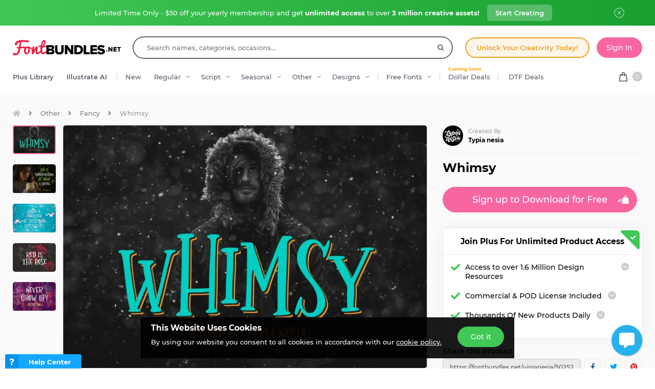

--- FILE ---
content_type: text/html; charset=utf-8
request_url: https://fontbundles.net/yipianesia/50252-whimsy
body_size: 47981
content:
<!DOCTYPE html>
<html lang="en">
  <head>
    <meta charset="utf-8">
    <meta http-equiv="X-UA-Compatible" content="IE=edge">
    <meta name="X-CSRF-TOKEN" content="7TKVbFYM_Y-1oKkFufVTi2Cktcb_2tVnwBKClY9HPGo">    <meta name="viewport" content="width=device-width, initial-scale=1, maximum-scale=1">
    <title>Whimsy (50252)</title>
    <meta name="description" content="Download Whimsy (50252) instantly now! Trusted by millions + EASY to use Font Files + Full Support."/>    <meta name="keywords" content="vintage,display,handmade,book,poster,brand,serif,fantasy,craft,cover">    <meta property="article:author" content="https://www.facebook.com/fontbundlesnet" />
    <link rel="canonical" href="https://fontbundles.net/yipianesia/50252-whimsy" />    <meta property="fb:app_id" content="497944513746297" />
        <meta property="og:type" content="product">
            <meta property="og:site_name" content="FontBundles.net" />
    <meta property="og:image" content="https://i.fbcd.co/products/resized/resized-750-500/6ec8a671cbd86fb7a7e0c7fb4813491aea97a511e358552f76a3effec56aa92a.jpg" />    <meta property="og:title" content="Whimsy (50252)" />    <meta property="og:description" content="Download Whimsy (50252) instantly now! Trusted by millions + EASY to use Font Files + Full Support."/>    <meta property="og:url" content="https://fontbundles.net/yipianesia/50252-whimsy" />    <meta property="og:locale" content="en_US" />
    <meta property="og:image:url" content="https://i.fbcd.co/products/resized/resized-750-500/6ec8a671cbd86fb7a7e0c7fb4813491aea97a511e358552f76a3effec56aa92a.jpg" />    <meta property="og:image:secure_url" content="https://i.fbcd.co/products/resized/resized-750-500/6ec8a671cbd86fb7a7e0c7fb4813491aea97a511e358552f76a3effec56aa92a.jpg" />    <meta property="og:image:width" content="750" />    <meta property="og:image:height" content="500" />        
            <meta property="og:price" content="12">
        <meta property="og:price:amount" content="12">
        <meta property="og:price:standard_amount" content="12">
        <meta property="og:price:currency" content="USD">
        <meta property="og:currency_code" content="USD">
        <meta property="product:availability" content="in stock">
        <meta property="product:condition" content="new">
        <meta property="product:retailer_item_id" content="50252">
    
            <meta property="og:image:alt" content="Whimsy" />    <meta property="og:brand" content="Typia nesia">
    <meta property="og:product_id" content="50252">
    <meta property="og:provider_name" content="Font Bundles">
    <meta property="product:category" content="Other">
    <meta property="product:price:amount" content="12">
    <meta property="product:price:currency" content="USD">
    <meta property="product:retailer_category" content="Other">
    <meta property="product:product_link" content="https://fontbundles.net/yipianesia/50252-whimsy">
    <meta name="twitter:card" content="product">
    <meta name="twitter:title" content="Whimsy">
        <meta name="twitter:description" content="Download Whimsy (50252) instantly now! Trusted by millions + EASY to use Font Files + Full Support.">
    <meta name="twitter:image" content="https://i.fbcd.co/products/resized/resized-750-500/6ec8a671cbd86fb7a7e0c7fb4813491aea97a511e358552f76a3effec56aa92a.jpg">
    <meta name="twitter:image:width" content="750">
    <meta name="twitter:image:height" content="500">
    <meta name="twitter:data1" content="$12">
    <meta name="twitter:label1" content="Price">
    <meta name="twitter:data2" content="Typia nesia">
    <meta name="twitter:label2" content="Store">
    <meta name="twitter:domain" content="fontbundles.net">
        
    <meta property="product:is_cwp" content="cwp"/>
    <meta property="product:is_cwp_updated_at" content="2022-11-05 12:55:00"/>          <link rel="preconnect" href="//fbcd.co" crossorigin>
      <link rel="preconnect" href="//accounts.google.com" crossorigin>
      <link rel="preconnect" href="//www.googletagmanager.com" crossorigin>
      <link rel="preconnect" href="//connect.facebook.net" crossorigin>
      <link rel="preconnect" href="//cdn.jsdelivr.net" crossorigin>
      <link rel="preconnect" href="//www.googleadservices.com" crossorigin>
      <link rel="preconnect" href="//www.google-analytics.com" crossorigin>
      <link rel="preconnect" href="//www.facebook.com" crossorigin>
      <link rel="preconnect" href="//stats.g.doubleclick.net" crossorigin>
      <link rel="preconnect" href="//www.google.com" crossorigin>


    <link rel="preload" as="image" href="https://i.fbcd.co/products/resized/resized-750-500/6ec8a671cbd86fb7a7e0c7fb4813491aea97a511e358552f76a3effec56aa92a.webp" media="(max-width: 767px)" type="image/webp" imagesrcset="https://i.fbcd.co/products/resized/resized-360-240/6ec8a671cbd86fb7a7e0c7fb4813491aea97a511e358552f76a3effec56aa92a.webp 1x, https://i.fbcd.co/products/resized/resized-750-500/6ec8a671cbd86fb7a7e0c7fb4813491aea97a511e358552f76a3effec56aa92a.webp 2x">
    <link rel="preload" as="image" href="https://i.fbcd.co/products/resized/resized-1500-1000/6ec8a671cbd86fb7a7e0c7fb4813491aea97a511e358552f76a3effec56aa92a.webp" media="(min-width: 767px)" type="image/webp" imagesrcset="https://i.fbcd.co/products/resized/resized-750-500/6ec8a671cbd86fb7a7e0c7fb4813491aea97a511e358552f76a3effec56aa92a.webp 1x, https://i.fbcd.co/products/resized/resized-1500-1000/6ec8a671cbd86fb7a7e0c7fb4813491aea97a511e358552f76a3effec56aa92a.webp 2x">

    <link rel="preload" as="font" href="https://fbcd.co/fonts/montserrat/montserrat-medium.woff2" type="font/woff2" crossorigin>
    <link rel="preload" as="font" href="https://fbcd.co/fonts/montserrat/montserrat-semibold.woff2" type="font/woff2" crossorigin>
    <link rel="preload" as="font" href="https://fbcd.co/fonts/montserrat/montserrat-bold.woff2" type="font/woff2" crossorigin>
    <link rel="preload" as="font" href="https://fbcd.co/css/font-awesome/5.7.1/fonts/fa-db-production-1.5.woff2" type="font/woff2" crossorigin>

    <link href="https://fbcd.co/css/site/site_product.css?v=3.3.87" rel="stylesheet">
          <link rel="stylesheet" href="https://fbcd.co/css/font-awesome/5.7.1/css/fa-production-2.1.min.css?v=3.3.87">

            <link rel="shortcut icon" href="https://fbcd.co/images/favicon/fontbundles/favicon.ico" type="image/x-icon">
    <link rel="icon" href="https://fbcd.co/images/favicon/fontbundles/favicon.ico" type="image/x-icon">
    <link rel="apple-touch-icon" sizes="57x57" href="https://fbcd.co/images/favicon/fontbundles/apple-icon-57x57.png">
    <link rel="apple-touch-icon" sizes="60x60" href="https://fbcd.co/images/favicon/fontbundles/apple-icon-60x60.png">
    <link rel="apple-touch-icon" sizes="72x72" href="https://fbcd.co/images/favicon/fontbundles/apple-icon-72x72.png">
    <link rel="apple-touch-icon" sizes="76x76" href="https://fbcd.co/images/favicon/fontbundles/apple-icon-76x76.png">
    <link rel="apple-touch-icon" sizes="114x114" href="https://fbcd.co/images/favicon/fontbundles/apple-icon-114x114.png">
    <link rel="apple-touch-icon" sizes="120x120" href="https://fbcd.co/images/favicon/fontbundles/apple-icon-120x120.png">
    <link rel="apple-touch-icon" sizes="144x144" href="https://fbcd.co/images/favicon/fontbundles/apple-icon-144x144.png">
    <link rel="apple-touch-icon" sizes="152x152" href="https://fbcd.co/images/favicon/fontbundles/apple-icon-152x152.png">
    <link rel="apple-touch-icon" sizes="180x180" href="https://fbcd.co/images/favicon/fontbundles/apple-icon-180x180.png">
    <link rel="icon" type="image/png" sizes="192x192"  href="https://fbcd.co/images/favicon/fontbundles/android-icon-192x192.png">
    <link rel="icon" type="image/png" sizes="32x32" href="https://fbcd.co/images/favicon/fontbundles/favicon-32x32.png">
    <link rel="icon" type="image/png" sizes="96x96" href="https://fbcd.co/images/favicon/fontbundles/favicon-96x96.png">
    <link rel="icon" type="image/png" sizes="16x16" href="https://fbcd.co/images/favicon/fontbundles/favicon-16x16.png">
    <link rel="manifest" href="https://fbcd.co/images/favicon/fontbundles/manifest.json">
    <meta name="msapplication-TileColor" content="#ffffff">
    <meta name="msapplication-TileImage" content="https://fbcd.co/images/favicon/fontbundles/ms-icon-144x144.png">
    <meta name="theme-color" content="#ffffff">
    <meta name="messaging-sender" content="256308168499">
              <script type="628270929c055222cd992946-text/javascript">
            window.dataLayer = window.dataLayer || [];
            dataLayer = [{
                            }];
                                            </script>
        <!-- Google Tag Manager -->
        <script type="628270929c055222cd992946-text/javascript">(function(w,d,s,l,i){w[l]=w[l]||[];w[l].push({'gtm.start':
                    new Date().getTime(),event:'gtm.js'});var f=d.getElementsByTagName(s)[0],
                j=d.createElement(s),dl=l!='dataLayer'?'&l='+l:'';j.async=true;j.src=
                '//www.googletagmanager.com/gtm.js?id='+i+dl;f.parentNode.insertBefore(j,f);
            })(window,document,'script','dataLayer','GTM-KMD6GWG');</script>
        <!-- End Google Tag Manager -->
    <script type="628270929c055222cd992946-text/javascript">
    !function(f,b,e,v,n,t,s){if(f.fbq)return;n=f.fbq=function(){n.callMethod?
    n.callMethod.apply(n,arguments):n.queue.push(arguments)};if(!f._fbq)f._fbq=n;
    n.push=n;n.loaded=!0;n.version='2.0';n.queue=[];t=b.createElement(e);t.async=!0;
    t.src=v;s=b.getElementsByTagName(e)[0];s.parentNode.insertBefore(t,s)}(window,
    document,'script','//connect.facebook.net/en_US/fbevents.js');
        fbq('init', '1015039665226867');
        fbq('track', "PageView");
        
    	fbq('track', 'ViewContent', {
    	  content_ids: ['50252'],
    	  content_type: 'product',
    	  value: 12,
    	  currency: 'USD'
    	});</script>
    <script type="628270929c055222cd992946-text/javascript">
        function deferJsLoad (s, l, i, d) {
            window.addEventListener('load', function () {
                var t = document.createElement('script');
                t.async = !0;
                t.src = s;
                if (typeof l == 'function') t.onload = l;
                if (i) t.id = i;
                if (typeof d === 'undefined') {
                    document.getElementsByTagName("head")[0].appendChild(t);
                } else {
                    setTimeout(function () {
                        document.getElementsByTagName("head")[0].appendChild(t);
                    }, d);
                }
            });
        }
    </script>

        <script type="628270929c055222cd992946-text/javascript">
        var typesenseHost                          = '43vdfu5b68zqrgk2p.a1.typesense.net';
        var typesenseSearchKey                     = 'iRA3W3ZdAzb1jQNNkAPaoAoH6pC5LtiV';
        var typesensePort                          = '443';
        var typesenseProtocol                      = 'https';
        var typesenseProductCollectionNewest       = 'product_new';
        var typesenseProductCollectionTrending     = 'product_new';
        var typesenseBlogPostCollection            = 'blog_posts';
        var typesenseDesignSchoolPostCollection    = 'design_school_posts';
        var typesenseDesignSchoolPostCollectionNewest  = 'design_school_posts';
        var typesenseDesignSchoolPostCollectionRelevant = 'design_school_posts';
        var typesenseProductCollectionPlus         = 'product_new';
        var typesenseProductCollectionBF           = 'product_bf';

        var typesenseSortProductCollectionOldest       = 'product_new/sort/product_publish_date_timestamp:asc';
        var typesenseSortProductCollectionTrending     = 'product_new/sort/product_weekly_trending:desc';
        var typesenseSortProductCollectionNewest       = 'product_new/sort/product_publish_date_timestamp:desc';
        var typesenseSortProductCollectionMostRelevant       = 'product_new/sort/product_id:desc';
        var typesenseSortProductCollectionFreeTrending     = 'product_free/sort/product_weekly_trending:desc';
        var typesenseSortProductCollectionFreeNewest       = 'product_free/sort/product_publish_date_timestamp:desc';
        var typesenseSortDesignSchoolPostCollectionNewest = 'design_school_posts/sort/published_timestamp:desc';
        var typesenseSortDesignSchoolPostCollectionRelevant = 'design_school_posts'; //default sort

        var typesenseProductCollection           = 'product_new';
        var typesenseStoreCollection             = 'store';
        var typesenseSuggestionCollection         = 'products_query_suggestions';
        var typesenseProductCollectionFree       = 'product_free';
        var typesenseProductCollectionFreeSearch = 'product_free';

        // eventually delete algolia 
        var algoliaAppId                    = 'JOA2UQH3Q1';
        var algoliaSearchKey                = '56b214761d44ff3b8d0105706a790293';
        var algoliaProductIndex             = 'product';
        var algoliaStoreIndex               = 'store';
        var algoliaSuggestionsIndex         = 'products_query_suggestions';
        var algoliaBfProductIndex           = 'bf_product';
        var algoliaProductIndexPriceAsc     = 'product_price_asc';
        var algoliaProductIndexPriceDesc    = 'product_price_desc';
        var algoliaProductIndexNewest       = 'product_newest';
        var algoliaProductIndexOldest       = 'product_oldest';
        var algoliaProductIndexTrending     = 'product_trending';
        var algoliaProductIndexPlus         = 'product_plus';
        var algoliaProductIndexPlusOldest   = 'product_plus_oldest';
        var algoliaProductIndexPlusNewest   = 'product_plus_newest';
        var algoliaProductIndexCollections  = 'product_collections';
        var algoliaProductIndexCategories   = 'product_categories';
        var algoliaProductIndexHomepage     = 'product_homepage';
        var algoliaProductIndexFree         = 'product_free';
        var algoliaProductIndexFreeTrending = 'product_free_trending';
        var algoliaProductIndexFreeNewest   = 'product_free_newest';
        var algoliaProductIndexFreeSearch   = 'product_free_search';

        var algoliaDesignSchoolPostIndex    = 'design_school_index';
        var algoliaDesignSchoolPostIndexNewest  = 'design_school_index_new';
        var algoliaDesignSchoolPostIndexRelevant = 'design_school_index_relevant';

        var algoliaCurrentIndex;

    </script>
        <!-- Hotjar -->
        <script type="628270929c055222cd992946-text/javascript">
            (function (h, o, t, j, a, r) {
                h.hj = h.hj || function () {
                    (h.hj.q = h.hj.q || []).push(arguments)
                };
                h._hjSettings = {
                    hjid:610956,
                    hjsv:5};
                a = o.getElementsByTagName('head')[0];
                r = o.createElement('script');
                r.async = 1;
                r.src = t + h._hjSettings.hjid + j + h._hjSettings.hjsv;
                a.appendChild(r);
            })(window, document, '//static.hotjar.com/c/hotjar-', '.js?sv=');
        </script>
        <!-- End HotJar -->
                 <script type="application/ld+json">
     {"@context":"http://schema.org","@type":"Product","SKU":50252,"productId":50252,"url":"https://fontbundles.net/yipianesia/50252-whimsy","name":"Whimsy","description":"Whimsy by Typia nesia available for $12 at FontBundles.net","brand":{"@type":"Brand","@context":"https://schema.org/","name":"Typia nesia"},"releaseDate":"2017-12-31 04:28:51","category":"Software > Digital Goods > Fonts","offers":[{"@type":"Offer","availability":"http://schema.org/InStock","priceCurrency":"USD","price":"12.00","priceSpecification":[{"@type":"UnitPriceSpecification","priceType":"https://schema.org/ListPrice","price":"12.00"}]}],"image":[{"@context":"https://schema.org/","@type":"ImageObject","contentUrl":"https://i.fbcd.co/products/original/6ec8a671cbd86fb7a7e0c7fb4813491aea97a511e358552f76a3effec56aa92a.jpg","thumbnail":"https://i.fbcd.co/products/resized/resized-360-240/6ec8a671cbd86fb7a7e0c7fb4813491aea97a511e358552f76a3effec56aa92a.jpg","license":"https://fontbundles.net/license","acquireLicensePage":"https://fontbundles.net/yipianesia/50252-whimsy","creditText":"Whimsy","caption":"Whimsy","creator":{"@type":"Person","name":"Typia nesia"},"copyrightHolder":"Typia nesia","copyrightNotice":"Typia nesia"},{"@context":"https://schema.org/","@type":"ImageObject","contentUrl":"https://i.fbcd.co/products/original/7e1d5c87c2ca3fc01cd90f3d18e25b3704f56d8377be14b0e2fc7b4635e9894d.jpg","thumbnail":"https://i.fbcd.co/products/resized/resized-360-240/7e1d5c87c2ca3fc01cd90f3d18e25b3704f56d8377be14b0e2fc7b4635e9894d.jpg","license":"https://fontbundles.net/license","acquireLicensePage":"https://fontbundles.net/yipianesia/50252-whimsy","creditText":"Whimsy Image 2","caption":"Whimsy Image 2","creator":{"@type":"Person","name":"Typia nesia"},"copyrightHolder":"Typia nesia","copyrightNotice":"Typia nesia"},{"@context":"https://schema.org/","@type":"ImageObject","contentUrl":"https://i.fbcd.co/products/original/f88b5c96fbf97c0a3ed500c63cb3c1edded2fb82b8529672ad5bbd0cb83d90fa.jpg","thumbnail":"https://i.fbcd.co/products/resized/resized-360-240/f88b5c96fbf97c0a3ed500c63cb3c1edded2fb82b8529672ad5bbd0cb83d90fa.jpg","license":"https://fontbundles.net/license","acquireLicensePage":"https://fontbundles.net/yipianesia/50252-whimsy","creditText":"Whimsy Image 3","caption":"Whimsy Image 3","creator":{"@type":"Person","name":"Typia nesia"},"copyrightHolder":"Typia nesia","copyrightNotice":"Typia nesia"},{"@context":"https://schema.org/","@type":"ImageObject","contentUrl":"https://i.fbcd.co/products/original/ede5161c2345331cce7e4c965c1f78a3259573e0bbebbd1aa4d45d8c39083b0b.jpg","thumbnail":"https://i.fbcd.co/products/resized/resized-360-240/ede5161c2345331cce7e4c965c1f78a3259573e0bbebbd1aa4d45d8c39083b0b.jpg","license":"https://fontbundles.net/license","acquireLicensePage":"https://fontbundles.net/yipianesia/50252-whimsy","creditText":"Whimsy Image 4","caption":"Whimsy Image 4","creator":{"@type":"Person","name":"Typia nesia"},"copyrightHolder":"Typia nesia","copyrightNotice":"Typia nesia"},{"@context":"https://schema.org/","@type":"ImageObject","contentUrl":"https://i.fbcd.co/products/original/8bbcf6ff2e1b4daa3f3a1e8bbdf579ec77d022bdce8100c6b0f659ce4564624e.jpg","thumbnail":"https://i.fbcd.co/products/resized/resized-360-240/8bbcf6ff2e1b4daa3f3a1e8bbdf579ec77d022bdce8100c6b0f659ce4564624e.jpg","license":"https://fontbundles.net/license","acquireLicensePage":"https://fontbundles.net/yipianesia/50252-whimsy","creditText":"Whimsy Image 5","caption":"Whimsy Image 5","creator":{"@type":"Person","name":"Typia nesia"},"copyrightHolder":"Typia nesia","copyrightNotice":"Typia nesia"}],"logo":"https://fbcd.co/images/avatars/7b88f8191f48152a3b42a00905cc8d0f.png","aggregateRating":{"@type":"AggregateRating","ratingValue":5,"ratingCount":7,"reviewCount":7,"bestRating":5,"worstRating":1},"review":[{"@type":"Review","reviewRating":{"@type":"Rating","ratingValue":5},"name":"Thanks so much!","author":{"@type":"Person","name":"Laura S"}},{"@type":"Review","reviewRating":{"@type":"Rating","ratingValue":5},"name":"","author":{"@type":"Person","name":"Tiffany T"}},{"@type":"Review","reviewRating":{"@type":"Rating","ratingValue":5},"name":"","author":{"@type":"Person","name":"Shannon P"}},{"@type":"Review","reviewRating":{"@type":"Rating","ratingValue":5},"name":"","author":{"@type":"Person","name":"Rivera R"}},{"@type":"Review","reviewRating":{"@type":"Rating","ratingValue":5},"name":"","author":{"@type":"Person","name":"Jen O"}}]}        </script>
               <script type="application/ld+json">
    [{"@context":"https://schema.org","@type":"BreadcrumbList","itemListElement":[{"@type":"ListItem","position":1,"name":"Other","item":"https://fontbundles.net/other"},{"@type":"ListItem","position":2,"name":"Fancy","item":"https://fontbundles.net/other/fancy"},{"@type":"ListItem","position":3,"name":"Whimsy"}]},{"@context":"https://schema.org","@type":"BreadcrumbList","itemListElement":[{"@type":"ListItem","position":1,"name":"Typia nesia","item":"https://fontbundles.net/yipianesia"},{"@type":"ListItem","position":2,"name":"Whimsy"}]}]    </script>
      <script type="application/ld+json">{"@context":"https://schema.org/","@type":"ImageObject","contentUrl":"https://i.fbcd.co/products/original/6ec8a671cbd86fb7a7e0c7fb4813491aea97a511e358552f76a3effec56aa92a.jpg","thumbnail":"https://i.fbcd.co/products/resized/resized-360-240/6ec8a671cbd86fb7a7e0c7fb4813491aea97a511e358552f76a3effec56aa92a.jpg","license":"https://fontbundles.net/license","acquireLicensePage":"https://fontbundles.net/yipianesia/50252-whimsy","creditText":"Whimsy","caption":"Whimsy","creator":{"@type":"Person","name":"Typia nesia"},"copyrightHolder":"Typia nesia","copyrightNotice":"Typia nesia"}</script><script type="application/ld+json">{"@context":"https://schema.org/","@type":"ImageObject","contentUrl":"https://i.fbcd.co/products/original/7e1d5c87c2ca3fc01cd90f3d18e25b3704f56d8377be14b0e2fc7b4635e9894d.jpg","thumbnail":"https://i.fbcd.co/products/resized/resized-360-240/7e1d5c87c2ca3fc01cd90f3d18e25b3704f56d8377be14b0e2fc7b4635e9894d.jpg","license":"https://fontbundles.net/license","acquireLicensePage":"https://fontbundles.net/yipianesia/50252-whimsy","creditText":"Whimsy Image 2","caption":"Whimsy Image 2","creator":{"@type":"Person","name":"Typia nesia"},"copyrightHolder":"Typia nesia","copyrightNotice":"Typia nesia"}</script><script type="application/ld+json">{"@context":"https://schema.org/","@type":"ImageObject","contentUrl":"https://i.fbcd.co/products/original/f88b5c96fbf97c0a3ed500c63cb3c1edded2fb82b8529672ad5bbd0cb83d90fa.jpg","thumbnail":"https://i.fbcd.co/products/resized/resized-360-240/f88b5c96fbf97c0a3ed500c63cb3c1edded2fb82b8529672ad5bbd0cb83d90fa.jpg","license":"https://fontbundles.net/license","acquireLicensePage":"https://fontbundles.net/yipianesia/50252-whimsy","creditText":"Whimsy Image 3","caption":"Whimsy Image 3","creator":{"@type":"Person","name":"Typia nesia"},"copyrightHolder":"Typia nesia","copyrightNotice":"Typia nesia"}</script><script type="application/ld+json">{"@context":"https://schema.org/","@type":"ImageObject","contentUrl":"https://i.fbcd.co/products/original/ede5161c2345331cce7e4c965c1f78a3259573e0bbebbd1aa4d45d8c39083b0b.jpg","thumbnail":"https://i.fbcd.co/products/resized/resized-360-240/ede5161c2345331cce7e4c965c1f78a3259573e0bbebbd1aa4d45d8c39083b0b.jpg","license":"https://fontbundles.net/license","acquireLicensePage":"https://fontbundles.net/yipianesia/50252-whimsy","creditText":"Whimsy Image 4","caption":"Whimsy Image 4","creator":{"@type":"Person","name":"Typia nesia"},"copyrightHolder":"Typia nesia","copyrightNotice":"Typia nesia"}</script><script type="application/ld+json">{"@context":"https://schema.org/","@type":"ImageObject","contentUrl":"https://i.fbcd.co/products/original/8bbcf6ff2e1b4daa3f3a1e8bbdf579ec77d022bdce8100c6b0f659ce4564624e.jpg","thumbnail":"https://i.fbcd.co/products/resized/resized-360-240/8bbcf6ff2e1b4daa3f3a1e8bbdf579ec77d022bdce8100c6b0f659ce4564624e.jpg","license":"https://fontbundles.net/license","acquireLicensePage":"https://fontbundles.net/yipianesia/50252-whimsy","creditText":"Whimsy Image 5","caption":"Whimsy Image 5","creator":{"@type":"Person","name":"Typia nesia"},"copyrightHolder":"Typia nesia","copyrightNotice":"Typia nesia"}</script>      <script type="628270929c055222cd992946-text/javascript">
          const LANGUAGE = "en";
      </script>


<link rel="alternate" hreflang="en" href="https://fontbundles.net/yipianesia/50252-whimsy" />
<link rel="alternate" hreflang="x-default" href="https://fontbundles.net/yipianesia/50252-whimsy" />

</head>
 <body class="fontbundles-theme plus-banner-on">
<!-- Google Tag Manager (noscript) -->
<noscript><iframe src="//www.googletagmanager.com/ns.html?id=GTM-KMD6GWG" height="0" width="0" style="display:none;visibility:hidden"></iframe></noscript>
<!-- End Google Tag Manager (noscript) -->
<noscript><img height="1" width="1" src="//www.facebook.com/tr?id=1015039665226867&ev=PageView&noscript=1" alt="facebook-tracking"/></noscript>
            <!-- Normal Plus Banner -->
            <div class="sticky-plus green">
                <div class="container">
                    <a href="https://fontbundles.net/plus-signup-redirect?plan=unlimited-yearly&discount=january-yearly-offer">
                        <span class="part offer">
                            Limited Time Only - $50 off your yearly membership and get&nbsp;<b>unlimited access</b>&nbsp;to over&nbsp;<b>3 million creative assets!</b>
                        </span>
                        <span class="part">
                            <span class="btn-secondary sticky-desktop">Start Creating</span>
                            <span class="btn-secondary sticky-mobile">Start Creating</span>
                            <span class="btn-secondary part-close visible-down-md closeStickyBanner" data-banner-id="green">Maybe Later</span>
                        </span>
                    </a>
                    <div class="part-close hidden-down-md">
                        <span class="plus-close closeStickyBanner" title="Close" data-banner-id="green">
                            <svg xmlns="http://www.w3.org/2000/svg" viewBox="0 0 512 512" width="20" height="20"><path d="M256 0C114.508 0 0 114.497 0 256c0 141.493 114.497 256 256 256 141.492 0 256-114.497 256-256C512 114.507 397.503 0 256 0zm0 472c-119.384 0-216-96.607-216-216 0-119.385 96.607-216 216-216 119.384 0 216 96.607 216 216 0 119.385-96.607 216-216 216z" fill="#FFF"/><path d="M343.586 315.302L284.284 256l59.302-59.302c7.81-7.81 7.811-20.473.001-28.284-7.812-7.811-20.475-7.81-28.284 0L256 227.716l-59.303-59.302c-7.809-7.811-20.474-7.811-28.284 0-7.81 7.811-7.81 20.474.001 28.284L227.716 256l-59.302 59.302c-7.811 7.811-7.812 20.474-.001 28.284 7.813 7.812 20.476 7.809 28.284 0L256 284.284l59.303 59.302c7.808 7.81 20.473 7.811 28.284 0s7.81-20.474-.001-28.284z" fill="#FFF"/></svg>
                        </span>
                    </div>
                </div> 
            </div>
            <!-- <div class="sticky-plus">
                <div class="container">
                    <a href="">
                        <span class="part offer">
                            <span class="hidden-down-md">
                                <span class="text">
                                    Unlimited Downloads
                                    <span class="dot"> • </span>
                                    15% off Marketplace Purchases
                                    <span class="dot"> • </span> Exclusive Software Access
                                </span>
                            </span>
                            <span class="visible-down-md mobile-text-container">
                                <span class="text">
                                    <span class="dot"> • </span> Unlimited Downloads <br />
                                    <span class="dot"> • </span> 15% off Marketplace Purchases <br />
                                    <span class="dot"> • </span> Exclusive Software Access <br />
                                </span>
                            </span>
                        </span>
                        <span class="part">
                            <span class="btn-secondary sticky-desktop">Start your Free Trial</span>
                            <span class="btn-secondary sticky-mobile">Start your Free Trial</span>
                            <span class="btn-secondary part-close visible-down-md closeStickyBanner">Maybe Later</span>
                        </span>
                    </a>
                    <div class="part-close hidden-down-md">
                        <span class="plus-close closeStickyBanner" title="Close">
                            <svg xmlns="http://www.w3.org/2000/svg" viewBox="0 0 512 512" width="20" height="20"><path d="M256 0C114.508 0 0 114.497 0 256c0 141.493 114.497 256 256 256 141.492 0 256-114.497 256-256C512 114.507 397.503 0 256 0zm0 472c-119.384 0-216-96.607-216-216 0-119.385 96.607-216 216-216 119.384 0 216 96.607 216 216 0 119.385-96.607 216-216 216z" fill="#FFF"/><path d="M343.586 315.302L284.284 256l59.302-59.302c7.81-7.81 7.811-20.473.001-28.284-7.812-7.811-20.475-7.81-28.284 0L256 227.716l-59.303-59.302c-7.809-7.811-20.474-7.811-28.284 0-7.81 7.811-7.81 20.474.001 28.284L227.716 256l-59.302 59.302c-7.811 7.811-7.812 20.474-.001 28.284 7.813 7.812 20.476 7.809 28.284 0L256 284.284l59.303 59.302c7.808 7.81 20.473 7.811 28.284 0s7.81-20.474-.001-28.284z" fill="#FFF"/></svg>
                        </span>
                    </div>
                </div> 
            </div> -->

                        
<!-- Admin Control Bar -->

<header class="site-header" id="site-header">
        <div class='container site-header__container'>
        <div class="site-header__top -main-page-only">
                        <div class='site-header__logo-flex'>
                <a href='https://fontbundles.net' class='header__logo-img' onclick="if (!window.__cfRLUnblockHandlers) return false; dataLayer.push({'event': 'GTMevent', 'eventLabel': 'Header Logo Link', 'eventAction': 'Header Link', 'eventCategory': 'Internal Link'});" data-cf-modified-628270929c055222cd992946-="">
                    <img src="https://fbcd.co/images/logos/_font-bundles-logo/redblack.min2.svg" title="Font Bundles" alt="Font Bundles" style="height: 30px;" />                </a>
            </div>

            <div class="site-header__search-flex">
                <div class="header-search" id="headerSearch">
                    <form method="get" action="https://fontbundles.net/search" class="header-search__form autocompleteForm">
                        <input type="text" class="header-search__input autocompleteSearchBox"
                               name="search"
                               placeholder="Search names, categories, occasions..."
                               value=""
                               id="header-search-box"
                               autocomplete="off"
                               autocorrect="off"
                               autocapitalize="none"
                               spellcheck="false"
                               auto-close='1'
                               required
                        >
                        <div class='header-search__preloader placeholderContainer'> &nbsp; </div>
                        <span class='header-search__clear-btn autocompleteClearBtn'> </span>
                        <button class='header-search__submit-btn autocompleteSubmitBtn'></button>
                    </form>
                    <div class='header-search__dropdown autocompleteResultsContainer'> &nbsp; </div>
                </div>
            </div>

            <div class="site-header__top-menu-flex">
                                                <div class="site-header__top-menu-item -plus-cta-mod -desktop-only">
                    <a href="/plus-choose" onclick="if (!window.__cfRLUnblockHandlers) return false; dataLayer.push({'event': 'GTMevent', 'eventLabel': 'Header Plus Membership Link - CTA Button', 'eventAction': 'Header Link', 'eventCategory': 'Internal Link'});" class="site-header__top-menu-cta-btn" data-cf-modified-628270929c055222cd992946-="">
                        Unlock Your Creativity Today!
                    </a>
                </div>
                                                                 <div class='site-header__top-menu-item -desktop-only'>
                                              <div id="g_id_onload"
                              data-client_id="256308168499-7h8ead03m02k2s86tdhohu3mim7p85fo.apps.googleusercontent.com"
                              data-cancel_on_tap_outside="false"
                              data-context="signin"
                              data-login_uri="https://passport.designbundles.net/authorize/google/one-tap"
                              data-return_url="https://passport.designbundles.net/authorize/google?state=6ff6b56b069dceb6da0060e78d6e59a0&scope=openid%20email%20profile&response_type=code&approval_prompt=auto&redirect_uri=https%3A%2F%2Ffontbundles.net%2Flogin%2Fgoogle-check&client_id=authorization_code_live_client"
                         >
                         </div>
                                          <a href="https://fontbundles.net/login" class='header-account__btn btn-primary -btn-solid-theme' onclick="if (!window.__cfRLUnblockHandlers) return false; dataLayer.push({'event': 'GTMevent', 'eventLabel': 'Header Login Link', 'eventAction': 'Header Link', 'eventCategory': 'Internal Link'});" data-cf-modified-628270929c055222cd992946-="">
                        Sign In                    </a>
                </div>
                            </div>

        </div>
        <div class='site-header__bottom'>
                        <div class='site-header__category-flex'>
                <ul class='site-header__category-menu'>
                                <li class='site-header__category-item -t-semibold'>
                    <a href="https://fontbundles.net/plus" class="site-header__category-link" onclick="if (!window.__cfRLUnblockHandlers) return false; dataLayer.push({'event': 'GTMevent', 'eventLabel': 'Header More Links Plus Products Link', 'eventAction': 'Header Link', 'eventCategory': 'Internal Link'});" data-cf-modified-628270929c055222cd992946-="">Plus Library</a>
                </li>
                                <li class='site-header__category-item -t-semibold -desktop-only'>
                    <a href="https://fontbundles.net/illustrate-ai" onclick="if (!window.__cfRLUnblockHandlers) return false; dataLayer.push({'event': 'GTMevent', 'eventLabel': 'Header IllustrateAI Link', 'eventAction': 'IllustrateAI Link', 'eventCategory': 'Internal Link'});" class="site-header__category-link categoryLink" data-category-name='illustrateai' data-cf-modified-628270929c055222cd992946-="">Illustrate AI</a>
                    <span class='site-header__category-divider'> </span>
                </li>
                                <li class='site-header__category-item -desktop-only'>
                                            <a href="https://fontbundles.net/new-fonts" class="site-header__category-link" onclick="if (!window.__cfRLUnblockHandlers) return false; dataLayer.push({'event': 'GTMevent', 'eventLabel': 'Header New Fonts Link', 'eventAction': 'New Fonts Link', 'eventCategory': 'Internal Link'});" data-cf-modified-628270929c055222cd992946-="">New</a>
                                    </li>
                                                                        <li class='site-header__category-item ' title="Regular"> <!-- ID 61 = photos -->
                                <a href="https://fontbundles.net/regular-fonts" onclick="if (!window.__cfRLUnblockHandlers) return false; dataLayer.push({'event': 'GTMevent', 'eventLabel': 'Header Regular Link', 'eventAction': 'Header Link', 'eventCategory': 'Internal Link'});" class="site-header__category-link -has-dropdown categoryLink" data-category-name='regular-fonts' data-cf-modified-628270929c055222cd992946-="">Regular </a>
                            </li>
                                                                                                <li class='site-header__category-item ' title="Script"> <!-- ID 61 = photos -->
                                <a href="https://fontbundles.net/script-fonts" onclick="if (!window.__cfRLUnblockHandlers) return false; dataLayer.push({'event': 'GTMevent', 'eventLabel': 'Header Script Link', 'eventAction': 'Header Link', 'eventCategory': 'Internal Link'});" class="site-header__category-link -has-dropdown categoryLink" data-category-name='script-fonts' data-cf-modified-628270929c055222cd992946-="">Script </a>
                            </li>
                                                                                                <li class='site-header__category-item ' title="Seasonal"> <!-- ID 61 = photos -->
                                <a href="https://fontbundles.net/seasonal" onclick="if (!window.__cfRLUnblockHandlers) return false; dataLayer.push({'event': 'GTMevent', 'eventLabel': 'Header Seasonal Link', 'eventAction': 'Header Link', 'eventCategory': 'Internal Link'});" class="site-header__category-link -has-dropdown categoryLink" data-category-name='seasonal' data-cf-modified-628270929c055222cd992946-="">Seasonal </a>
                            </li>
                                                                                                <li class='site-header__category-item ' title="Other"> <!-- ID 61 = photos -->
                                <a href="https://fontbundles.net/other" onclick="if (!window.__cfRLUnblockHandlers) return false; dataLayer.push({'event': 'GTMevent', 'eventLabel': 'Header Other Link', 'eventAction': 'Header Link', 'eventCategory': 'Internal Link'});" class="site-header__category-link -has-dropdown categoryLink" data-category-name='other' data-cf-modified-628270929c055222cd992946-="">Other </a>
                            </li>
                                                                                    <li class="site-header__category-item visible-up-xs hidden-down-xl">
                        <a href="https://designbundles.net" class="site-header__category-link categoryLink -has-dropdown" data-category-name="designs" onclick="if (!window.__cfRLUnblockHandlers) return false; dataLayer.push({'event': 'GTMevent', 'eventLabel': 'Header Fonts Site Link', 'eventAction': 'Fonts Site Link', 'eventCategory': 'Internal Link'});" data-cf-modified-628270929c055222cd992946-="">Designs</a>
                        <span class='site-header__category-divider'></span>
                    </li>
                                        <li class="site-header__category-item">
                                                <a href="https://fontbundles.net/free-fonts" class="site-header__category-link categoryLink -has-dropdown" data-category-name="freeproducts" onclick="if (!window.__cfRLUnblockHandlers) return false; dataLayer.push({'event': 'GTMevent', 'eventLabel': 'Header Free Fonts Link', 'eventAction': 'Free Fonts Link', 'eventCategory': 'Internal Link'});" data-cf-modified-628270929c055222cd992946-="">Free Fonts</a>
                                                            <span class='site-header__category-divider'></span>
                    </li>

                                                                <li class="site-header__category-item hidden-down-lg">
                            <a id="ddEventMenuLink" href="https://fontbundles.net/dollar-deals" onclick="if (!window.__cfRLUnblockHandlers) return false; dataLayer.push({'event': 'GTMevent', 'eventLabel': 'Header One Dollar Deals Link', 'eventAction': 'Header Link', 'eventCategory': 'Internal Link'});" class="site-header__category-link -has-upper-text categoryLink" data-category-name="dollardeals" data-title="Limited time event" data-cf-modified-628270929c055222cd992946-="">
                                                                    <span class="site-header__category-link__upper-text -text-orange">Coming Soon</span>
                                                                Dollar Deals
                            </a>
                        </li>
                    
                    <li class='site-header__category-item'>
                        <span class='site-header__category-divider'></span>

                        <a href="https://fontbundles.net/dtf-dollar-event" class="site-header__category-link -has-upper-text" onclick="if (!window.__cfRLUnblockHandlers) return false; dataLayer.push({'event': 'GTMevent', 'eventLabel': 'Header DTF Dollar Event Link', 'eventAction': 'Header Link', 'eventCategory': 'Internal Link'});" data-cf-modified-628270929c055222cd992946-="">
                                                        DTF Deals
                        </a>
                    </li>

                </ul>
            </div>

            <div id='cart-container' class='site-header__cart-flex'>
    <div class='header-cart headerDropdownContainer -locked' data-menu-name='cart'>
        <a href='/checkout' class='header-cart__btn'>
            <span class='header-cart__item-count -theme-bg  -empty  cartItems'>
                0 
            </span>
        </a>
        <div class='site-header__dropdown header-cart__dropdown headerDropdownMenu' id='cartPanel' style='display: none'>
            <div class='header-cart__header -theme-bg'>
                Your Cart
            </div>
            <div class='header-cart__no-products' id='cartNoProducts' style="">
                <strong> Your Cart is <span class="-theme-color">Empty</span> </strong>
                <div class='text-small-1 grey-text'> Add items to get started </div>
            </div>
            <div class='header-cart__body-wrapper' id="cartBodyWrapper">
                <div class="header-cart__body-scroll" id="cartScroll">
                    <div class="header-cart__products" id="cartProducts">
                                                                    </div>
                </div>
                <div class='header-cart__scroll-arrow no-select' id='cartScrollArrow'></div>
                <div class='header-cart__bottom-link no-select' id='cartBottomLink'>
                    Back to top
                </div>
            </div>
            <div class='header-cart__total' id='cartTotalRow' style="display: none">
                Total:
                <span class='r-float' id='cartTotalAmount'>$0.00 USD</span>
            </div>
                        <div class='header-cart__checkout-row'>
                <a href='/checkout' class='header-cart__checkout-btn -btn-primary -btn-solid-theme'>
                     Go to Checkout                 </a>
            </div>
        </div>
    </div>
</div>

        </div>
                <div class='site-header__category-dropdown -mobile-left-menu mobileMenuContainer' id='mobileCategories'>
            <div class='site-header__mobile-category-wrapper' id='mobileMenuSlider'>
                <div class='container site-header__category-container'>
                                        <div class='header-categories__mobile-header -theme-color -mobile-section-header -device-only'>
                        Categories                    </div>

                                                                        <div class='header-categories -regular-fonts categoryDropdown' data-category-name='regular-fonts'>
                                <a href='https://fontbundles.net/regular-fonts' onclick="if (!window.__cfRLUnblockHandlers) return false; dataLayer.push({'event': 'GTMevent', 'eventLabel': 'Header Regular Link', 'eventAction': 'Header Link', 'eventCategory': 'Internal Link'});" class='header-categories__primary-link -device-only' data-cf-modified-628270929c055222cd992946-=""> Regular                                    <button class='header-categories__mobile-arrow-block mobileMenuSlideLink' data-menu-target="regular-fonts" data-menu-level='1'> &nbsp; </button>
                                </a>
                                <div class='header-categories__lists -columns-4  -mobile-lvl2-cats mobileMenuPanel' data-menu-group='regular-fonts'>
                                    <div class='header-categories__mobile-header -theme-color -mobile-section-header -device-only'>
                                        Regular                                        <div class='header-categories__mobile-back-link mobileMenuBackBtn'> Back </div>
                                    </div>
                                                                            <div class='header-categories__group'>
                                            <a href='https://fontbundles.net/regular-fonts/serif' onclick="if (!window.__cfRLUnblockHandlers) return false; dataLayer.push({'event': 'GTMevent', 'eventLabel': 'Header Serif Link', 'eventAction': 'Header Link', 'eventCategory': 'Internal Link'});" class='header-categories__primary-link' data-cf-modified-628270929c055222cd992946-="">
                                                Serif                                                                                            </a>
                                                                                    </div>
                                                                                <div class='header-categories__group'>
                                            <a href='https://fontbundles.net/regular-fonts/sans-serif' onclick="if (!window.__cfRLUnblockHandlers) return false; dataLayer.push({'event': 'GTMevent', 'eventLabel': 'Header Sans Serif Link', 'eventAction': 'Header Link', 'eventCategory': 'Internal Link'});" class='header-categories__primary-link' data-cf-modified-628270929c055222cd992946-="">
                                                Sans Serif                                                                                            </a>
                                                                                    </div>
                                                                                <div class='header-categories__group'>
                                            <a href='https://fontbundles.net/regular-fonts/slab-serif' onclick="if (!window.__cfRLUnblockHandlers) return false; dataLayer.push({'event': 'GTMevent', 'eventLabel': 'Header Slab Serif Link', 'eventAction': 'Header Link', 'eventCategory': 'Internal Link'});" class='header-categories__primary-link' data-cf-modified-628270929c055222cd992946-="">
                                                Slab Serif                                                                                            </a>
                                                                                    </div>
                                                                                <div class='header-categories__group'>
                                            <a href='https://fontbundles.net/regular-fonts/display' onclick="if (!window.__cfRLUnblockHandlers) return false; dataLayer.push({'event': 'GTMevent', 'eventLabel': 'Header Display Link', 'eventAction': 'Header Link', 'eventCategory': 'Internal Link'});" class='header-categories__primary-link' data-cf-modified-628270929c055222cd992946-="">
                                                Display                                                                                            </a>
                                                                                    </div>
                                                                                <div class='header-categories__group'>
                                            <a href='https://fontbundles.net/regular-fonts/blackletter' onclick="if (!window.__cfRLUnblockHandlers) return false; dataLayer.push({'event': 'GTMevent', 'eventLabel': 'Header Blackletter Link', 'eventAction': 'Header Link', 'eventCategory': 'Internal Link'});" class='header-categories__primary-link' data-cf-modified-628270929c055222cd992946-="">
                                                Blackletter                                                                                            </a>
                                                                                    </div>
                                                                            <div class='header-categories__group'>
                                        <a href='https://fontbundles.net/regular-fonts' onclick="if (!window.__cfRLUnblockHandlers) return false; dataLayer.push({'event': 'GTMevent', 'eventLabel': 'All Regular Link', 'eventAction': 'Header Link', 'eventCategory': 'Internal Link'});" class='header-categories__primary-link bold' data-cf-modified-628270929c055222cd992946-=""> All Regular </a>
                                    </div>
                                </div>
                            </div>
                                                                                                <div class='header-categories -script-fonts categoryDropdown' data-category-name='script-fonts'>
                                <a href='https://fontbundles.net/script-fonts' onclick="if (!window.__cfRLUnblockHandlers) return false; dataLayer.push({'event': 'GTMevent', 'eventLabel': 'Header Script Link', 'eventAction': 'Header Link', 'eventCategory': 'Internal Link'});" class='header-categories__primary-link -device-only' data-cf-modified-628270929c055222cd992946-=""> Script                                    <button class='header-categories__mobile-arrow-block mobileMenuSlideLink' data-menu-target="script-fonts" data-menu-level='1'> &nbsp; </button>
                                </a>
                                <div class='header-categories__lists -columns-4  -mobile-lvl2-cats mobileMenuPanel' data-menu-group='script-fonts'>
                                    <div class='header-categories__mobile-header -theme-color -mobile-section-header -device-only'>
                                        Script                                        <div class='header-categories__mobile-back-link mobileMenuBackBtn'> Back </div>
                                    </div>
                                                                            <div class='header-categories__group'>
                                            <a href='https://fontbundles.net/script-fonts/monoline' onclick="if (!window.__cfRLUnblockHandlers) return false; dataLayer.push({'event': 'GTMevent', 'eventLabel': 'Header Monoline Link', 'eventAction': 'Header Link', 'eventCategory': 'Internal Link'});" class='header-categories__primary-link' data-cf-modified-628270929c055222cd992946-="">
                                                Monoline                                                                                            </a>
                                                                                    </div>
                                                                                <div class='header-categories__group'>
                                            <a href='https://fontbundles.net/script-fonts/calligraphy' onclick="if (!window.__cfRLUnblockHandlers) return false; dataLayer.push({'event': 'GTMevent', 'eventLabel': 'Header Calligraphy Link', 'eventAction': 'Header Link', 'eventCategory': 'Internal Link'});" class='header-categories__primary-link' data-cf-modified-628270929c055222cd992946-="">
                                                Calligraphy                                                                                            </a>
                                                                                    </div>
                                                                                <div class='header-categories__group'>
                                            <a href='https://fontbundles.net/script-fonts/handwritten' onclick="if (!window.__cfRLUnblockHandlers) return false; dataLayer.push({'event': 'GTMevent', 'eventLabel': 'Header Handwritten Link', 'eventAction': 'Header Link', 'eventCategory': 'Internal Link'});" class='header-categories__primary-link' data-cf-modified-628270929c055222cd992946-="">
                                                Handwritten                                                                                            </a>
                                                                                    </div>
                                                                                <div class='header-categories__group'>
                                            <a href='https://fontbundles.net/script-fonts/brush' onclick="if (!window.__cfRLUnblockHandlers) return false; dataLayer.push({'event': 'GTMevent', 'eventLabel': 'Header Brush Link', 'eventAction': 'Header Link', 'eventCategory': 'Internal Link'});" class='header-categories__primary-link' data-cf-modified-628270929c055222cd992946-="">
                                                Brush                                                                                            </a>
                                                                                    </div>
                                                                                <div class='header-categories__group'>
                                            <a href='https://fontbundles.net/script-fonts/graffiti' onclick="if (!window.__cfRLUnblockHandlers) return false; dataLayer.push({'event': 'GTMevent', 'eventLabel': 'Header Graffiti Link', 'eventAction': 'Header Link', 'eventCategory': 'Internal Link'});" class='header-categories__primary-link' data-cf-modified-628270929c055222cd992946-="">
                                                Graffiti                                                                                            </a>
                                                                                    </div>
                                                                            <div class='header-categories__group'>
                                        <a href='https://fontbundles.net/script-fonts' onclick="if (!window.__cfRLUnblockHandlers) return false; dataLayer.push({'event': 'GTMevent', 'eventLabel': 'All Script Link', 'eventAction': 'Header Link', 'eventCategory': 'Internal Link'});" class='header-categories__primary-link bold' data-cf-modified-628270929c055222cd992946-=""> All Script </a>
                                    </div>
                                </div>
                            </div>
                                                                                                <div class='header-categories -seasonal categoryDropdown' data-category-name='seasonal'>
                                <a href='https://fontbundles.net/seasonal' onclick="if (!window.__cfRLUnblockHandlers) return false; dataLayer.push({'event': 'GTMevent', 'eventLabel': 'Header Seasonal Link', 'eventAction': 'Header Link', 'eventCategory': 'Internal Link'});" class='header-categories__primary-link -device-only' data-cf-modified-628270929c055222cd992946-=""> Seasonal                                    <button class='header-categories__mobile-arrow-block mobileMenuSlideLink' data-menu-target="seasonal" data-menu-level='1'> &nbsp; </button>
                                </a>
                                <div class='header-categories__lists -columns-4  -mobile-lvl2-cats mobileMenuPanel' data-menu-group='seasonal'>
                                    <div class='header-categories__mobile-header -theme-color -mobile-section-header -device-only'>
                                        Seasonal                                        <div class='header-categories__mobile-back-link mobileMenuBackBtn'> Back </div>
                                    </div>
                                                                            <div class='header-categories__group'>
                                            <a href='https://fontbundles.net/seasonal/christmas' onclick="if (!window.__cfRLUnblockHandlers) return false; dataLayer.push({'event': 'GTMevent', 'eventLabel': 'Header Christmas Link', 'eventAction': 'Header Link', 'eventCategory': 'Internal Link'});" class='header-categories__primary-link' data-cf-modified-628270929c055222cd992946-="">
                                                Christmas                                                                                            </a>
                                                                                    </div>
                                                                                <div class='header-categories__group'>
                                            <a href='https://fontbundles.net/seasonal/easter' onclick="if (!window.__cfRLUnblockHandlers) return false; dataLayer.push({'event': 'GTMevent', 'eventLabel': 'Header Easter Link', 'eventAction': 'Header Link', 'eventCategory': 'Internal Link'});" class='header-categories__primary-link' data-cf-modified-628270929c055222cd992946-="">
                                                Easter                                                                                            </a>
                                                                                    </div>
                                                                                <div class='header-categories__group'>
                                            <a href='https://fontbundles.net/seasonal/summer' onclick="if (!window.__cfRLUnblockHandlers) return false; dataLayer.push({'event': 'GTMevent', 'eventLabel': 'Header Summer Link', 'eventAction': 'Header Link', 'eventCategory': 'Internal Link'});" class='header-categories__primary-link' data-cf-modified-628270929c055222cd992946-="">
                                                Summer                                                                                            </a>
                                                                                    </div>
                                                                                <div class='header-categories__group'>
                                            <a href='https://fontbundles.net/seasonal/valentines' onclick="if (!window.__cfRLUnblockHandlers) return false; dataLayer.push({'event': 'GTMevent', 'eventLabel': 'Header Valentines Link', 'eventAction': 'Header Link', 'eventCategory': 'Internal Link'});" class='header-categories__primary-link' data-cf-modified-628270929c055222cd992946-="">
                                                Valentines                                                                                            </a>
                                                                                    </div>
                                                                                <div class='header-categories__group'>
                                            <a href='https://fontbundles.net/seasonal/halloween' onclick="if (!window.__cfRLUnblockHandlers) return false; dataLayer.push({'event': 'GTMevent', 'eventLabel': 'Header Halloween Link', 'eventAction': 'Header Link', 'eventCategory': 'Internal Link'});" class='header-categories__primary-link' data-cf-modified-628270929c055222cd992946-="">
                                                Halloween                                                                                            </a>
                                                                                    </div>
                                                                            <div class='header-categories__group'>
                                        <a href='https://fontbundles.net/seasonal' onclick="if (!window.__cfRLUnblockHandlers) return false; dataLayer.push({'event': 'GTMevent', 'eventLabel': 'All Seasonal Link', 'eventAction': 'Header Link', 'eventCategory': 'Internal Link'});" class='header-categories__primary-link bold' data-cf-modified-628270929c055222cd992946-=""> All Seasonal </a>
                                    </div>
                                </div>
                            </div>
                                                                                                <div class='header-categories -other categoryDropdown' data-category-name='other'>
                                <a href='https://fontbundles.net/other' onclick="if (!window.__cfRLUnblockHandlers) return false; dataLayer.push({'event': 'GTMevent', 'eventLabel': 'Header Other Link', 'eventAction': 'Header Link', 'eventCategory': 'Internal Link'});" class='header-categories__primary-link -device-only' data-cf-modified-628270929c055222cd992946-=""> Other                                    <button class='header-categories__mobile-arrow-block mobileMenuSlideLink' data-menu-target="other" data-menu-level='1'> &nbsp; </button>
                                </a>
                                <div class='header-categories__lists -columns-4  -mobile-lvl2-cats mobileMenuPanel' data-menu-group='other'>
                                    <div class='header-categories__mobile-header -theme-color -mobile-section-header -device-only'>
                                        Other                                        <div class='header-categories__mobile-back-link mobileMenuBackBtn'> Back </div>
                                    </div>
                                                                            <div class='header-categories__group'>
                                            <a href='https://fontbundles.net/other/embroidery-fonts' onclick="if (!window.__cfRLUnblockHandlers) return false; dataLayer.push({'event': 'GTMevent', 'eventLabel': 'Header Embroidery Fonts Link', 'eventAction': 'Header Link', 'eventCategory': 'Internal Link'});" class='header-categories__primary-link' data-cf-modified-628270929c055222cd992946-="">
                                                Embroidery Fonts                                                                                            </a>
                                                                                    </div>
                                                                                <div class='header-categories__group'>
                                            <a href='https://fontbundles.net/other/single-line' onclick="if (!window.__cfRLUnblockHandlers) return false; dataLayer.push({'event': 'GTMevent', 'eventLabel': 'Header Single Line Link', 'eventAction': 'Header Link', 'eventCategory': 'Internal Link'});" class='header-categories__primary-link' data-cf-modified-628270929c055222cd992946-="">
                                                Single Line                                                                                            </a>
                                                                                    </div>
                                                                                <div class='header-categories__group'>
                                            <a href='https://fontbundles.net/other/svg-color' onclick="if (!window.__cfRLUnblockHandlers) return false; dataLayer.push({'event': 'GTMevent', 'eventLabel': 'Header SVG / Color Link', 'eventAction': 'Header Link', 'eventCategory': 'Internal Link'});" class='header-categories__primary-link' data-cf-modified-628270929c055222cd992946-="">
                                                SVG / Color                                                                                            </a>
                                                                                    </div>
                                                                                <div class='header-categories__group'>
                                            <a href='https://fontbundles.net/other/packs-bundles' onclick="if (!window.__cfRLUnblockHandlers) return false; dataLayer.push({'event': 'GTMevent', 'eventLabel': 'Header Packs / Bundles Link', 'eventAction': 'Header Link', 'eventCategory': 'Internal Link'});" class='header-categories__primary-link' data-cf-modified-628270929c055222cd992946-="">
                                                Packs / Bundles                                                                                            </a>
                                                                                    </div>
                                                                                <div class='header-categories__group'>
                                            <a href='https://fontbundles.net/other/tattoo' onclick="if (!window.__cfRLUnblockHandlers) return false; dataLayer.push({'event': 'GTMevent', 'eventLabel': 'Header Tattoo Link', 'eventAction': 'Header Link', 'eventCategory': 'Internal Link'});" class='header-categories__primary-link' data-cf-modified-628270929c055222cd992946-="">
                                                Tattoo                                                                                            </a>
                                                                                    </div>
                                                                                <div class='header-categories__group'>
                                            <a href='https://fontbundles.net/other/duo-and-trios' onclick="if (!window.__cfRLUnblockHandlers) return false; dataLayer.push({'event': 'GTMevent', 'eventLabel': 'Header Duo and Trios Link', 'eventAction': 'Header Link', 'eventCategory': 'Internal Link'});" class='header-categories__primary-link' data-cf-modified-628270929c055222cd992946-="">
                                                Duo and Trios                                                                                            </a>
                                                                                    </div>
                                                                                <div class='header-categories__group'>
                                            <a href='https://fontbundles.net/other/themed' onclick="if (!window.__cfRLUnblockHandlers) return false; dataLayer.push({'event': 'GTMevent', 'eventLabel': 'Header Themed Link', 'eventAction': 'Header Link', 'eventCategory': 'Internal Link'});" class='header-categories__primary-link' data-cf-modified-628270929c055222cd992946-="">
                                                Themed                                                                                            </a>
                                                                                    </div>
                                                                                <div class='header-categories__group'>
                                            <a href='https://fontbundles.net/other/logo' onclick="if (!window.__cfRLUnblockHandlers) return false; dataLayer.push({'event': 'GTMevent', 'eventLabel': 'Header Logo Link', 'eventAction': 'Header Link', 'eventCategory': 'Internal Link'});" class='header-categories__primary-link' data-cf-modified-628270929c055222cd992946-="">
                                                Logo                                                                                            </a>
                                                                                    </div>
                                                                                <div class='header-categories__group'>
                                            <a href='https://fontbundles.net/other/multilingual' onclick="if (!window.__cfRLUnblockHandlers) return false; dataLayer.push({'event': 'GTMevent', 'eventLabel': 'Header Multilingual Link', 'eventAction': 'Header Link', 'eventCategory': 'Internal Link'});" class='header-categories__primary-link' data-cf-modified-628270929c055222cd992946-="">
                                                Multilingual                                                                                            </a>
                                                                                    </div>
                                                                                <div class='header-categories__group'>
                                            <a href='https://fontbundles.net/other/fancy' onclick="if (!window.__cfRLUnblockHandlers) return false; dataLayer.push({'event': 'GTMevent', 'eventLabel': 'Header Fancy Link', 'eventAction': 'Header Link', 'eventCategory': 'Internal Link'});" class='header-categories__primary-link' data-cf-modified-628270929c055222cd992946-="">
                                                Fancy                                                                                            </a>
                                                                                    </div>
                                                                                <div class='header-categories__group'>
                                            <a href='https://fontbundles.net/other/gothic' onclick="if (!window.__cfRLUnblockHandlers) return false; dataLayer.push({'event': 'GTMevent', 'eventLabel': 'Header Gothic Link', 'eventAction': 'Header Link', 'eventCategory': 'Internal Link'});" class='header-categories__primary-link' data-cf-modified-628270929c055222cd992946-="">
                                                Gothic                                                                                            </a>
                                                                                    </div>
                                                                                <div class='header-categories__group'>
                                            <a href='https://fontbundles.net/other/monogram' onclick="if (!window.__cfRLUnblockHandlers) return false; dataLayer.push({'event': 'GTMevent', 'eventLabel': 'Header Monogram Link', 'eventAction': 'Header Link', 'eventCategory': 'Internal Link'});" class='header-categories__primary-link' data-cf-modified-628270929c055222cd992946-="">
                                                Monogram                                                                                            </a>
                                                                                    </div>
                                                                                <div class='header-categories__group'>
                                            <a href='https://fontbundles.net/other/dingbats' onclick="if (!window.__cfRLUnblockHandlers) return false; dataLayer.push({'event': 'GTMevent', 'eventLabel': 'Header Dingbats Link', 'eventAction': 'Header Link', 'eventCategory': 'Internal Link'});" class='header-categories__primary-link' data-cf-modified-628270929c055222cd992946-="">
                                                Dingbats                                                                                            </a>
                                                                                    </div>
                                                                            <div class='header-categories__group'>
                                        <a href='https://fontbundles.net/other' onclick="if (!window.__cfRLUnblockHandlers) return false; dataLayer.push({'event': 'GTMevent', 'eventLabel': 'All Other Link', 'eventAction': 'Header Link', 'eventCategory': 'Internal Link'});" class='header-categories__primary-link bold' data-cf-modified-628270929c055222cd992946-=""> All Other </a>
                                    </div>
                                </div>
                            </div>
                                                                <!-- Fonts / Designs -->
                    <div class='header-categories'>
                                            <a href="https://designbundles.net/" class='header-categories__primary-link' target='_blank' onclick="if (!window.__cfRLUnblockHandlers) return false; dataLayer.push({'event': 'GTMevent', 'eventLabel': 'Design Bundles Link', 'eventAction': 'Header - Our Sites', 'eventCategory': 'Internal Link'});" data-cf-modified-628270929c055222cd992946-="">
                            Designs                            <button class='header-categories__mobile-arrow-block -device-only mobileMenuSlideLink' data-menu-target="designs" data-menu-level='1'> &nbsp; </button>
                        </a>
                                        </div>
                                        <div class='header-categories header-categories__mobile-primary-menu -more -mobile-explore-menu categoryDropdown -device-only' data-category-name='more'>
                                                <a href="/plus-choose" onclick="if (!window.__cfRLUnblockHandlers) return false; dataLayer.push({'event': 'GTMevent', 'eventLabel': 'Header Plus Membership Link - CTA Button', 'eventAction': 'Header Link', 'eventCategory': 'Internal Link'});" class="header-categories__mobile-plus_promo" data-cf-modified-628270929c055222cd992946-="">
                            Sign up to Plus and Unlock Your Creativity Today!
                        </a>
                                                <div class='header-categories__mobile-header -theme-color -mobile-section-header -device-only'> Explore </div>
                        <div class='header-categories__lists -columns-4'>
                            <!-- Plus -->
                            <div class='header-categories__group'>
                                <a href="https://fontbundles.net/plus" onclick="if (!window.__cfRLUnblockHandlers) return false; dataLayer.push({'event': 'GTMevent', 'eventLabel': 'Header More Links Plus Products Link', 'eventAction': 'Header Link', 'eventCategory': 'Internal Link'});" class='header-categories__primary-link' data-cf-modified-628270929c055222cd992946-="">Plus Library</a>
                            </div>
                            <!-- Illustrate AI -->
                            <div class='header-categories__group -device-only'>
                                <a href="https://fontbundles.net/illustrate-ai" class='header-categories__primary-link' onclick="if (!window.__cfRLUnblockHandlers) return false; dataLayer.push({'event': 'GTMevent', 'eventLabel': 'Header IllustrateAI Link', 'eventAction': 'IllustrateAI Link', 'eventCategory': 'Internal Link'});" data-cf-modified-628270929c055222cd992946-="">Illustrate AI</a>
                            </div>
                            <!-- New -->
                            <div class='header-categories__group -device-only'>
                                                                    <a href="https://fontbundles.net/new-fonts" class='header-categories__primary-link' onclick="if (!window.__cfRLUnblockHandlers) return false; dataLayer.push({'event': 'GTMevent', 'eventLabel': 'Header New Fonts Link', 'eventAction': 'New Fonts Link', 'eventCategory': 'Internal Link'});" data-cf-modified-628270929c055222cd992946-="">New</a>
                                                            </div>
                                                        <!-- Free -->
                            <div class='header-categories__group -device-only'>
                                                                    <a href="https://fontbundles.net/free-fonts" class='header-categories__primary-link' onclick="if (!window.__cfRLUnblockHandlers) return false; dataLayer.push({'event': 'GTMevent', 'eventLabel': 'Header Free Fonts Link', 'eventAction': 'Free Fonts Link', 'eventCategory': 'Internal Link'});" data-cf-modified-628270929c055222cd992946-="">Free Fonts<button class='header-categories__mobile-arrow-block mobileMenuSlideLink' data-menu-target="freeproducts" data-menu-level='1'> &nbsp; </button></a>
                                                            </div>
                            <!-- One dollar deals -->
                            <div class='header-categories__group hidden-up-lg'>
                                <a href="https://fontbundles.net/dollar-deals" onclick="if (!window.__cfRLUnblockHandlers) return false; dataLayer.push({'event': 'GTMevent', 'eventLabel': 'Header One Dollar Deals Link', 'eventAction': 'Header Link', 'eventCategory': 'Internal Link'});" class='header-categories__primary-link' data-cf-modified-628270929c055222cd992946-="">
                                    Dollar Deals
                                </a>
                            </div>
                            <!-- One dollar deals -->
                            <div class='header-categories__group hidden-up-lg'>
                                <a href="https://fontbundles.net/dtf-dollar-event" onclick="if (!window.__cfRLUnblockHandlers) return false; dataLayer.push({'event': 'GTMevent', 'eventLabel': 'Header DTF Dollar Event Link', 'eventAction': 'Header Link', 'eventCategory': 'Internal Link'});" class='header-categories__primary-link' data-cf-modified-628270929c055222cd992946-="">
                                    DTF Deals
                                </a>
                            </div>

                                                    </div>
                    </div>
                                        <div class='header-categories header-categories__mobile-primary-menu -mobile-extras-menu -more'>
                        <div class='header-categories__mobile-header -theme-color -mobile-section-header -device-only'> More </div>
                        <div class='header-categories__lists'>
                            <div class='header-categories__group'>
                                                            <a href="https://fontbundles.net/store-register" onclick="if (!window.__cfRLUnblockHandlers) return false; dataLayer.push({'event': 'GTMevent', 'eventLabel': 'Header Create Store Link', 'eventAction': 'Header Link', 'eventCategory': 'Internal Link'});" class='header-categories__primary-link' data-cf-modified-628270929c055222cd992946-="">
                                    Create a Store                                </a>
                                                        </div>
                            <div class='header-categories__group'>
                                <a href="https://fontbundles.net/affiliates" onclick="if (!window.__cfRLUnblockHandlers) return false; dataLayer.push({'event': 'GTMevent', 'eventLabel': 'Header Mobile Affiliates Link', 'eventAction': 'Header Link', 'eventCategory': 'Internal Link'});" class='header-categories__primary-link' data-cf-modified-628270929c055222cd992946-="">
                                    Affiliates                                </a>
                            </div>
                            <div class='header-categories__group'>
                                <div class='header-categories__primary-link'>
                                    Our Sites                                    <button class='header-categories__mobile-arrow-block mobileMenuSlideLink' data-menu-target="our-sites" data-menu-level='1'> &nbsp; </button>
                                </div>
                            </div>
                            <div class='header-categories__group'>
                                <div class='header-categories__primary-link'>
                                    Currency                                    <span class="header-currency__mobile-selected -theme-bg">
                                        USD                                    </span>
                                    <button class='header-categories__mobile-arrow-block mobileMenuSlideLink' data-menu-target="select-currency" data-menu-level='1'> &nbsp; </button>
                                </div>
                            </div>
                                                        <div class='header-categories__group'>
                                <a href="https://fontbundles.freshdesk.com/en/support/home" onclick="if (!window.__cfRLUnblockHandlers) return false; dataLayer.push({'event': 'GTMevent', 'eventLabel': 'Header Mobile Help Center Link', 'eventAction': 'Header Link', 'eventCategory': 'Internal Link'});" class='header-categories__primary-link' data-cf-modified-628270929c055222cd992946-="">
                                    Help Center                                </a>
                            </div>
                        </div>
                    </div>

                    <div
    class="header-categories -designs -site-1 categoryDropdown headerDropdownMenu"
    data-category-name="designs"
>
    <div
        class="header-categories__lists -mobile-lvl2-cats mobileMenuPanel"
        data-menu-group="designs"
    >
        <div class='header-categories__mobile-header -theme-color -mobile-section-header -device-only'>
            Designs
            <div class="header-categories__mobile-back-link mobileMenuBackBtn">Back</div>
        </div>
        <div class="header-categories__group">
                                <a href="https://designbundles.net/craft/svgs" onclick="if (!window.__cfRLUnblockHandlers) return false; dataLayer.push({
            'event': 'GTMevent',
            'eventLabel': 'Header SVG Files Link',
            'eventAction': 'Header Link',
            'eventCategory': 'Internal Link'
        });" class="header-categories__primary-link -u-bottom-5 -u-top-5 " data-cf-modified-628270929c055222cd992946-="">SVG Files</a>
        <hr class="-desktop-only" />
                                    <a href="https://designbundles.net/craft/sublimation" onclick="if (!window.__cfRLUnblockHandlers) return false; dataLayer.push({
            'event': 'GTMevent',
            'eventLabel': 'Header Sublimation Designs Link',
            'eventAction': 'Header Link',
            'eventCategory': 'Internal Link'
        });" class="header-categories__primary-link -u-bottom-5 -u-top-5 " data-cf-modified-628270929c055222cd992946-="">Sublimation Designs</a>
        <hr class="-desktop-only" />
                                    <a href="https://designbundles.net/craft/embroidery-designs" onclick="if (!window.__cfRLUnblockHandlers) return false; dataLayer.push({
            'event': 'GTMevent',
            'eventLabel': 'Header Embroidery Designs Link',
            'eventAction': 'Header Link',
            'eventCategory': 'Internal Link'
        });" class="header-categories__primary-link -u-bottom-5 -u-top-5 " data-cf-modified-628270929c055222cd992946-="">Embroidery Designs</a>
        <hr class="-desktop-only" />
                                    <a href="https://designbundles.net/templates/canva-templates" onclick="if (!window.__cfRLUnblockHandlers) return false; dataLayer.push({
            'event': 'GTMevent',
            'eventLabel': 'Header Canva Templates Link',
            'eventAction': 'Header Link',
            'eventCategory': 'Internal Link'
        });" class="header-categories__primary-link -u-bottom-5 -u-top-5 " data-cf-modified-628270929c055222cd992946-="">Canva Templates</a>
                        </div>
    </div>
</div>
<div
    class="header-categories -freeproducts -site-1 categoryDropdown headerDropdownMenu"
    data-category-name="freeproducts"
>
    <div
        class="header-categories__lists -mobile-lvl2-cats mobileMenuPanel"
        data-menu-group="freeproducts"
    >
        <div class='header-categories__mobile-header -theme-color -mobile-section-header -device-only'>
            Free Fonts
            <div class="header-categories__mobile-back-link mobileMenuBackBtn">Back</div>
        </div>
        <div class="header-categories__group">
                                <a href="https://fontbundles.net/free-fonts/free-script-fonts" onclick="if (!window.__cfRLUnblockHandlers) return false; dataLayer.push({
            'event': 'GTMevent',
            'eventLabel': 'Header Free Script Fonts Link',
            'eventAction': 'Header Link',
            'eventCategory': 'Internal Link'
        });" class="header-categories__primary-link -u-bottom-5 -u-top-5 " data-cf-modified-628270929c055222cd992946-="">Free Script Fonts</a>
        <hr class="-desktop-only" />
                                    <a href="https://fontbundles.net/free-fonts/free-calligraphy-fonts" onclick="if (!window.__cfRLUnblockHandlers) return false; dataLayer.push({
            'event': 'GTMevent',
            'eventLabel': 'Header Free Calligraphy Fonts Link',
            'eventAction': 'Header Link',
            'eventCategory': 'Internal Link'
        });" class="header-categories__primary-link -u-bottom-5 -u-top-5 " data-cf-modified-628270929c055222cd992946-="">Free Calligraphy Fonts</a>
        <hr class="-desktop-only" />
                                    <a href="https://fontbundles.net/free-fonts/free-handwritten-fonts" onclick="if (!window.__cfRLUnblockHandlers) return false; dataLayer.push({
            'event': 'GTMevent',
            'eventLabel': 'Header Free Handwriting Fonts Link',
            'eventAction': 'Header Link',
            'eventCategory': 'Internal Link'
        });" class="header-categories__primary-link -u-bottom-5 -u-top-5 " data-cf-modified-628270929c055222cd992946-="">Free Handwriting Fonts</a>
        <hr class="-desktop-only" />
                                    <a href="https://fontbundles.net/collections/free-cricut-fonts" onclick="if (!window.__cfRLUnblockHandlers) return false; dataLayer.push({
            'event': 'GTMevent',
            'eventLabel': 'Header Free Fonts for Cricut Link',
            'eventAction': 'Header Link',
            'eventCategory': 'Internal Link'
        });" class="header-categories__primary-link -u-bottom-5 -u-top-5 " data-cf-modified-628270929c055222cd992946-="">Free Fonts for Cricut</a>
        <hr class="-desktop-only" />
                                    <a href="https://fontbundles.net/free-fonts" onclick="if (!window.__cfRLUnblockHandlers) return false; dataLayer.push({
            'event': 'GTMevent',
            'eventLabel': 'Header All Free Fonts Link',
            'eventAction': 'Header Link',
            'eventCategory': 'Internal Link'
        });" class="header-categories__primary-link -u-bottom-5 -u-top-5 " data-cf-modified-628270929c055222cd992946-="">All Free Fonts</a>
                        </div>
    </div>
</div>

                </div>
            </div>
        </div>

                <div class='site-header__dropdown -header-sites -mobile-center-menu headerDropdownMenu' data-mobile-menu-group='our-sites'>
                <div class='header-categories__mobile-header -theme-color -mobile-section-header -device-only'>
                    Our Sites                    <div class='header-categories__mobile-back-link mobileMenuBackBtn'> Back </div>
                </div>
                <div class='header-sites__section'>
                    <div class='header-sites__cell'>
                        <a href="/" target='_blank' rel="noopener" onclick="if (!window.__cfRLUnblockHandlers) return false; dataLayer.push({'event': 'GTMevent', 'eventLabel': 'Font Bundles Logo', 'eventAction': 'Header - Our Sites', 'eventCategory': 'Internal Link'});" class="header-sites__marketplace" data-cf-modified-628270929c055222cd992946-="">
                            <img src="https://fbcd.co/images/logos/_font-bundles-logo/redblack.min2.svg" alt="Font Bundles Logo" class="header-sites__marketplace-img -fontbundles"/>
                            <small class='block-ele'> All your Font Needs</small>
                        </a>
                    </div>
                    <div class='header-sites__cell'>
                        <a href="https://designbundles.net/" target='_blank' rel="noopener" onclick="if (!window.__cfRLUnblockHandlers) return false; dataLayer.push({'event': 'GTMevent', 'eventLabel': 'Design Bundles Logo', 'eventAction': 'Header - Our Sites', 'eventCategory': 'Internal Link'});" class="header-sites__marketplace" data-cf-modified-628270929c055222cd992946-="">
                            <img src="https://fbcd.co/images/logos/_design-bundles-logo/blueblack.min2.svg" alt="Design Bundles Logo" class="header-sites__marketplace-img -designbundles"/>
                            <small class='block-ele'> All your Design Needs </small>
                        </a>
                    </div>
                </div>
                <div class='header-sites__section -external-sites'>
                    <div class='header-sites__cell'>
                        <a href="//monogrammaker.com" target='_blank' rel="noopener" onclick="if (!window.__cfRLUnblockHandlers) return false; dataLayer.push({'event': 'GTMevent', 'eventLabel': 'Monogram Maker Logo', 'eventAction': 'Header - Our Sites', 'eventCategory': 'Internal Link'});" class='header-sites__external-block' data-cf-modified-628270929c055222cd992946-="">
                            <div class='header-sites__external-info'>
                                <strong class='header-sites__external-name'> Monogram Maker </strong>
                                <p class='header-sites__external-desc'> Use our quick and easy tool to create amazing monograms  </p>
                            </div>
                        </a>
                    </div>
                    <div class='header-sites__cell'>
                        <a href="/blog" onclick="if (!window.__cfRLUnblockHandlers) return false; dataLayer.push({'event': 'GTMevent', 'eventLabel': 'Blog Link', 'eventAction': 'Header - Our Sites', 'eventCategory': 'Internal Link'});" target='_blank' rel="noopener" class='header-sites__external-block' data-cf-modified-628270929c055222cd992946-="">
                            <div class='header-sites__external-info'>
                                <strong class='header-sites__external-name'> Blog </strong>
                                <p class='header-sites__external-desc'> Unleash your creativity with the latest from the Font Bundles Blog </p>
                            </div>
                        </a>
                    </div>
                    <div class='header-sites__cell'>
                        <a href="https://designbundles.net/design-school" onclick="if (!window.__cfRLUnblockHandlers) return false; dataLayer.push({'event': 'GTMevent', 'eventLabel': 'Design School Link', 'eventAction': 'Header - Our Sites', 'eventCategory': 'Internal Link'});" target='_blank' class='header-sites__external-block' data-cf-modified-628270929c055222cd992946-="">
                            <div class='header-sites__external-info'>
                                <strong class='header-sites__external-name'> Design School </strong>
                                <p class='header-sites__external-desc'> Learn new skills and read our latest tutorials</p>
                            </div>
                        </a>
                    </div>
                </div>
                <div class='header-sites__section -desktop-only'>
                    <div class='header-sites__cell'>
                                                    <a href='https://fontbundles.net/store-register' onclick="if (!window.__cfRLUnblockHandlers) return false; dataLayer.push({'event': 'GTMevent', 'eventLabel': 'Header Become A Designer Link', 'eventAction': 'Header Link', 'eventCategory': 'Internal Link'});" class='header-sites__internal-block -designer' data-cf-modified-628270929c055222cd992946-="">
                                Become a Designer                            </a>
                                            </div>
                    <div class='header-sites__cell'>
                        <a href='https://fontbundles.net/affiliates' onclick="if (!window.__cfRLUnblockHandlers) return false; dataLayer.push({'event': 'GTMevent', 'eventLabel': 'Header Affiliate Dashbaord / Become A Affiliate Link', 'eventAction': 'Header Link', 'eventCategory': 'Internal Link'});" class='header-sites__internal-block -affiliate' data-cf-modified-628270929c055222cd992946-="">
                            Become an Affiliate                        </a>
                    </div>
                </div>
            </div>
    </div>


        <div class='mobile-header'>
                <div class='mobile-header__flex-item'>
            <div class='mobile-header__button mobileMenuButton' data-mobile-menu='Categories'>
                <i class="fas fa-bars fa-1-2x -menu-img"></i>
            </div>
        </div>
                <div class='mobile-header__flex-item'>
                        <div class='mobile-header__button mobileMenuButton' data-mobile-menu='Search'>
                <i class="mobile-header__button-img fas fa-search fa-1-2x -search-img"></i>
            </div>
                    </div>
                <div class='mobile-header__flex-item -logo-cell'>
            <a href='https://fontbundles.net' class='mobile-header__logo -site-id-1' onclick="if (!window.__cfRLUnblockHandlers) return false; dataLayer.push({'event': 'GTMevent', 'eventLabel': 'Header Mobile Logo Link', 'eventAction': 'Mobile Header Link', 'eventCategory': 'Internal Link'});" data-cf-modified-628270929c055222cd992946-="">
                <img src="https://fbcd.co/images/logos/_font-bundles-logo/redblack.min2.svg" title="Font Bundles" alt="Font Bundles" style="height: 30px;" />            </a>
        </div>
                <div class='mobile-header__flex-item'>
            <a id="basketCartMobile" href='https://fontbundles.net/checkout' onclick="if (!window.__cfRLUnblockHandlers) return false; dataLayer.push({'event': 'GTMevent', 'eventLabel': 'Header Mobile Basket Link', 'eventAction': 'Header Link', 'eventCategory': 'Internal Link'});" class='mobile-header__button basketcart-mobile' data-cf-modified-628270929c055222cd992946-="">
                <img src='https://fbcd.co/images/icons/header/header-cart-icon.min.svg' alt='Cart' class='mobile-header__button-img -checkout-img  -no-items '/>
                <span class='mobile-header__button-alert -theme-bg basketnoitems-mobile  hidden '> 0 </span>
            </a>
        </div>
                <div class='mobile-header__flex-item'>
                            <a href='https://fontbundles.net/login' onclick="if (!window.__cfRLUnblockHandlers) return false; dataLayer.push({'event': 'GTMevent', 'eventLabel': 'Header Mobile Account Link', 'eventAction': 'Header Link', 'eventCategory': 'Internal Link'});" class='mobile-header__button' data-cf-modified-628270929c055222cd992946-="">
                    <img src='https://fbcd.co/images/icons/header/header-menu-account-1.0.min.svg' alt='Search' class='mobile-header__button-img -account-img' />
                </a>
                    </div>
    </div>
</header>

<!-- Mobile Search -->
    <div class='header-search -mobile padded-10 mobileMenuContainer' id='mobileSearch' style='display: none'>
        <form method="get" action="https://fontbundles.net/search" class='header-search__form autocompleteForm'>
            <input type="text" class="header-search__input autocompleteSearchBox"
                name="search"
                placeholder="Search Font Bundles ..."
                value=""
                id='mobile-search-box'
                autocomplete="off"
                autocorrect="off"
                autocapitalize="none"
                spellcheck="false"
                auto-close='1'
                required
            >
            <div class='header-search__preloader placeholderContainer'> &nbsp; </div>
            <span class='header-search__clear-btn autocompleteClearBtn'> </span>
            <button class='header-search__submit-btn autocompleteSubmitBtn'></button>
        </form>
        <div class='header-search__dropdown autocompleteResultsContainer'> &nbsp; </div>
    </div>

<div id="stickyCart" class="sc__wrapper header-cart fixed-panel-component">
    <div class="sc__toggle d-flex-xxs fixed-panel-toggle -theme-bg -u-align-center cartItems"></div>
    <div class="sc__content width-100"><div class="sc__container width-100"></div></div>
</div>




<div class='product-page-top'>
    <div class='container'>
                                                                        <div class='breadcrumbs-component'>
    <ul class='hor-list'>
        <li>
            <a href='/' class='grey-link' title='Home Page'>
                <i class="fa fa-home" aria-hidden="true"></i>
            </a>
        </li>
                                    <li>
                    <i class="fa fa-angle-right" aria-hidden="true"></i>
                </li>
                        <li>
                                                            <a href='https://fontbundles.net/other'  class='grey-link' title='Other'>
                            Other
                        </a>
                                                 </li>
                                    <li>
                    <i class="fa fa-angle-right" aria-hidden="true"></i>
                </li>
                        <li>
                                                            <a href='https://fontbundles.net/other/fancy'  class='grey-link' title='Fancy'>
                            Fancy
                        </a>
                                                 </li>
                                    <li>
                    <i class="fa fa-angle-right" aria-hidden="true"></i>
                </li>
                        <li>
                                                            <span class='grey-text'>
                            Whimsy
                        </span>
                                                 </li>
            </ul>
</div>
        <div class='row'>
                        <div class='col-xl-8 col-lg-7 col-xs-12'>
                <div class='image-gallery'>
                    <div class='image-gallery__flex-thumbnails'>
                        <div class='image-gallery__thumbnails-wrapper galleryWrapper'>
                            <div class='image-gallery__thumbnails-scroller'>
                                                                    <div class='image-gallery__thumbnail-container -active galleryThumbnailContainer'>
                                        <picture
    class="product-picture details__picture"


        data-pos="1"
            data-srcset-main="https://i.fbcd.co/products/resized/resized-750-500/6ec8a671cbd86fb7a7e0c7fb4813491aea97a511e358552f76a3effec56aa92a.jpg 1x, https://i.fbcd.co/products/resized/resized-1500-1000/6ec8a671cbd86fb7a7e0c7fb4813491aea97a511e358552f76a3effec56aa92a.jpg 2x"
            data-srcset-main-source-sm="https://i.fbcd.co/products/resized/resized-360-240/6ec8a671cbd86fb7a7e0c7fb4813491aea97a511e358552f76a3effec56aa92a.jpg 1x, https://i.fbcd.co/products/resized/resized-750-500/6ec8a671cbd86fb7a7e0c7fb4813491aea97a511e358552f76a3effec56aa92a.jpg 2x"
            data-srcset-main-source-lg="https://i.fbcd.co/products/resized/resized-750-500/6ec8a671cbd86fb7a7e0c7fb4813491aea97a511e358552f76a3effec56aa92a.jpg 1x, https://i.fbcd.co/products/resized/resized-1500-1000/6ec8a671cbd86fb7a7e0c7fb4813491aea97a511e358552f76a3effec56aa92a.jpg 2x"
            data-src-main="https://i.fbcd.co/products/resized/resized-750-500/6ec8a671cbd86fb7a7e0c7fb4813491aea97a511e358552f76a3effec56aa92a.jpg"
            data-src-original="https://i.fbcd.co/products/original/6ec8a671cbd86fb7a7e0c7fb4813491aea97a511e358552f76a3effec56aa92a.jpg"
            data-alt=""
            data-srcset-main-source-sm-webp="https://i.fbcd.co/products/resized/resized-360-240/6ec8a671cbd86fb7a7e0c7fb4813491aea97a511e358552f76a3effec56aa92a.webp 1x, https://i.fbcd.co/products/resized/resized-750-500/6ec8a671cbd86fb7a7e0c7fb4813491aea97a511e358552f76a3effec56aa92a.webp 2x"
            data-srcset-main-source-lg-webp="https://i.fbcd.co/products/resized/resized-750-500/6ec8a671cbd86fb7a7e0c7fb4813491aea97a511e358552f76a3effec56aa92a.webp 1x, https://i.fbcd.co/products/resized/resized-1500-1000/6ec8a671cbd86fb7a7e0c7fb4813491aea97a511e358552f76a3effec56aa92a.webp 2x"
    >
                            <source media="(max-width: 767px)" type="image/webp" srcset="https://i.fbcd.co/products/resized/resized-100-66/6ec8a671cbd86fb7a7e0c7fb4813491aea97a511e358552f76a3effec56aa92a.webp" />
                <source media="(max-width: 767px)" srcset="https://i.fbcd.co/products/resized/resized-100-66/6ec8a671cbd86fb7a7e0c7fb4813491aea97a511e358552f76a3effec56aa92a.jpg" />
                        <source media="(min-width: 768px)" type="image/webp" srcset="https://i.fbcd.co/products/resized/resized-100-66/6ec8a671cbd86fb7a7e0c7fb4813491aea97a511e358552f76a3effec56aa92a.webp 1x, https://i.fbcd.co/products/resized/resized-242-161/6ec8a671cbd86fb7a7e0c7fb4813491aea97a511e358552f76a3effec56aa92a.webp 2x" />
                <source media="(min-width: 768px)" srcset="https://i.fbcd.co/products/resized/resized-100-66/6ec8a671cbd86fb7a7e0c7fb4813491aea97a511e358552f76a3effec56aa92a.jpg 1x, https://i.fbcd.co/products/resized/resized-242-161/6ec8a671cbd86fb7a7e0c7fb4813491aea97a511e358552f76a3effec56aa92a.jpg 2x" />
    
            <source type="image/webp" srcset="https://i.fbcd.co/products/resized/resized-242-161/6ec8a671cbd86fb7a7e0c7fb4813491aea97a511e358552f76a3effec56aa92a.webp" />
    
    <img src="https://i.fbcd.co/products/resized/resized-242-161/6ec8a671cbd86fb7a7e0c7fb4813491aea97a511e358552f76a3effec56aa92a.jpg" class="details__img image-gallery__thumbnail-img" alt="Whimsy Product Image 1" />
</picture>
                                    </div>
                                                                        <div class='image-gallery__thumbnail-container  galleryThumbnailContainer'>
                                        <picture
    class="product-picture details__picture"


        data-pos="2"
            data-srcset-main="https://i.fbcd.co/products/resized/resized-750-500/7e1d5c87c2ca3fc01cd90f3d18e25b3704f56d8377be14b0e2fc7b4635e9894d.jpg 1x, https://i.fbcd.co/products/resized/resized-1500-1000/7e1d5c87c2ca3fc01cd90f3d18e25b3704f56d8377be14b0e2fc7b4635e9894d.jpg 2x"
            data-srcset-main-source-sm="https://i.fbcd.co/products/resized/resized-360-240/7e1d5c87c2ca3fc01cd90f3d18e25b3704f56d8377be14b0e2fc7b4635e9894d.jpg 1x, https://i.fbcd.co/products/resized/resized-750-500/7e1d5c87c2ca3fc01cd90f3d18e25b3704f56d8377be14b0e2fc7b4635e9894d.jpg 2x"
            data-srcset-main-source-lg="https://i.fbcd.co/products/resized/resized-750-500/7e1d5c87c2ca3fc01cd90f3d18e25b3704f56d8377be14b0e2fc7b4635e9894d.jpg 1x, https://i.fbcd.co/products/resized/resized-1500-1000/7e1d5c87c2ca3fc01cd90f3d18e25b3704f56d8377be14b0e2fc7b4635e9894d.jpg 2x"
            data-src-main="https://i.fbcd.co/products/resized/resized-750-500/7e1d5c87c2ca3fc01cd90f3d18e25b3704f56d8377be14b0e2fc7b4635e9894d.jpg"
            data-src-original="https://i.fbcd.co/products/original/7e1d5c87c2ca3fc01cd90f3d18e25b3704f56d8377be14b0e2fc7b4635e9894d.jpg"
            data-alt=""
            data-srcset-main-source-sm-webp="https://i.fbcd.co/products/resized/resized-360-240/7e1d5c87c2ca3fc01cd90f3d18e25b3704f56d8377be14b0e2fc7b4635e9894d.webp 1x, https://i.fbcd.co/products/resized/resized-750-500/7e1d5c87c2ca3fc01cd90f3d18e25b3704f56d8377be14b0e2fc7b4635e9894d.webp 2x"
            data-srcset-main-source-lg-webp="https://i.fbcd.co/products/resized/resized-750-500/7e1d5c87c2ca3fc01cd90f3d18e25b3704f56d8377be14b0e2fc7b4635e9894d.webp 1x, https://i.fbcd.co/products/resized/resized-1500-1000/7e1d5c87c2ca3fc01cd90f3d18e25b3704f56d8377be14b0e2fc7b4635e9894d.webp 2x"
    >
                            <source media="(max-width: 767px)" type="image/webp" srcset="https://i.fbcd.co/products/resized/resized-100-66/7e1d5c87c2ca3fc01cd90f3d18e25b3704f56d8377be14b0e2fc7b4635e9894d.webp" />
                <source media="(max-width: 767px)" srcset="https://i.fbcd.co/products/resized/resized-100-66/7e1d5c87c2ca3fc01cd90f3d18e25b3704f56d8377be14b0e2fc7b4635e9894d.jpg" />
                        <source media="(min-width: 768px)" type="image/webp" srcset="https://i.fbcd.co/products/resized/resized-100-66/7e1d5c87c2ca3fc01cd90f3d18e25b3704f56d8377be14b0e2fc7b4635e9894d.webp 1x, https://i.fbcd.co/products/resized/resized-242-161/7e1d5c87c2ca3fc01cd90f3d18e25b3704f56d8377be14b0e2fc7b4635e9894d.webp 2x" />
                <source media="(min-width: 768px)" srcset="https://i.fbcd.co/products/resized/resized-100-66/7e1d5c87c2ca3fc01cd90f3d18e25b3704f56d8377be14b0e2fc7b4635e9894d.jpg 1x, https://i.fbcd.co/products/resized/resized-242-161/7e1d5c87c2ca3fc01cd90f3d18e25b3704f56d8377be14b0e2fc7b4635e9894d.jpg 2x" />
    
            <source type="image/webp" srcset="https://i.fbcd.co/products/resized/resized-242-161/7e1d5c87c2ca3fc01cd90f3d18e25b3704f56d8377be14b0e2fc7b4635e9894d.webp" />
    
    <img src="https://i.fbcd.co/products/resized/resized-242-161/7e1d5c87c2ca3fc01cd90f3d18e25b3704f56d8377be14b0e2fc7b4635e9894d.jpg" class="details__img image-gallery__thumbnail-img" alt="Whimsy Product Image 2" />
</picture>
                                    </div>
                                                                        <div class='image-gallery__thumbnail-container  galleryThumbnailContainer'>
                                        <picture
    class="product-picture details__picture"


        data-pos="3"
            data-srcset-main="https://i.fbcd.co/products/resized/resized-750-500/f88b5c96fbf97c0a3ed500c63cb3c1edded2fb82b8529672ad5bbd0cb83d90fa.jpg 1x, https://i.fbcd.co/products/resized/resized-1500-1000/f88b5c96fbf97c0a3ed500c63cb3c1edded2fb82b8529672ad5bbd0cb83d90fa.jpg 2x"
            data-srcset-main-source-sm="https://i.fbcd.co/products/resized/resized-360-240/f88b5c96fbf97c0a3ed500c63cb3c1edded2fb82b8529672ad5bbd0cb83d90fa.jpg 1x, https://i.fbcd.co/products/resized/resized-750-500/f88b5c96fbf97c0a3ed500c63cb3c1edded2fb82b8529672ad5bbd0cb83d90fa.jpg 2x"
            data-srcset-main-source-lg="https://i.fbcd.co/products/resized/resized-750-500/f88b5c96fbf97c0a3ed500c63cb3c1edded2fb82b8529672ad5bbd0cb83d90fa.jpg 1x, https://i.fbcd.co/products/resized/resized-1500-1000/f88b5c96fbf97c0a3ed500c63cb3c1edded2fb82b8529672ad5bbd0cb83d90fa.jpg 2x"
            data-src-main="https://i.fbcd.co/products/resized/resized-750-500/f88b5c96fbf97c0a3ed500c63cb3c1edded2fb82b8529672ad5bbd0cb83d90fa.jpg"
            data-src-original="https://i.fbcd.co/products/original/f88b5c96fbf97c0a3ed500c63cb3c1edded2fb82b8529672ad5bbd0cb83d90fa.jpg"
            data-alt=""
            data-srcset-main-source-sm-webp="https://i.fbcd.co/products/resized/resized-360-240/f88b5c96fbf97c0a3ed500c63cb3c1edded2fb82b8529672ad5bbd0cb83d90fa.webp 1x, https://i.fbcd.co/products/resized/resized-750-500/f88b5c96fbf97c0a3ed500c63cb3c1edded2fb82b8529672ad5bbd0cb83d90fa.webp 2x"
            data-srcset-main-source-lg-webp="https://i.fbcd.co/products/resized/resized-750-500/f88b5c96fbf97c0a3ed500c63cb3c1edded2fb82b8529672ad5bbd0cb83d90fa.webp 1x, https://i.fbcd.co/products/resized/resized-1500-1000/f88b5c96fbf97c0a3ed500c63cb3c1edded2fb82b8529672ad5bbd0cb83d90fa.webp 2x"
    >
                            <source media="(max-width: 767px)" type="image/webp" srcset="https://i.fbcd.co/products/resized/resized-100-66/f88b5c96fbf97c0a3ed500c63cb3c1edded2fb82b8529672ad5bbd0cb83d90fa.webp" />
                <source media="(max-width: 767px)" srcset="https://i.fbcd.co/products/resized/resized-100-66/f88b5c96fbf97c0a3ed500c63cb3c1edded2fb82b8529672ad5bbd0cb83d90fa.jpg" />
                        <source media="(min-width: 768px)" type="image/webp" srcset="https://i.fbcd.co/products/resized/resized-100-66/f88b5c96fbf97c0a3ed500c63cb3c1edded2fb82b8529672ad5bbd0cb83d90fa.webp 1x, https://i.fbcd.co/products/resized/resized-242-161/f88b5c96fbf97c0a3ed500c63cb3c1edded2fb82b8529672ad5bbd0cb83d90fa.webp 2x" />
                <source media="(min-width: 768px)" srcset="https://i.fbcd.co/products/resized/resized-100-66/f88b5c96fbf97c0a3ed500c63cb3c1edded2fb82b8529672ad5bbd0cb83d90fa.jpg 1x, https://i.fbcd.co/products/resized/resized-242-161/f88b5c96fbf97c0a3ed500c63cb3c1edded2fb82b8529672ad5bbd0cb83d90fa.jpg 2x" />
    
            <source type="image/webp" srcset="https://i.fbcd.co/products/resized/resized-242-161/f88b5c96fbf97c0a3ed500c63cb3c1edded2fb82b8529672ad5bbd0cb83d90fa.webp" />
    
    <img src="https://i.fbcd.co/products/resized/resized-242-161/f88b5c96fbf97c0a3ed500c63cb3c1edded2fb82b8529672ad5bbd0cb83d90fa.jpg" class="details__img image-gallery__thumbnail-img" alt="Whimsy Product Image 3" />
</picture>
                                    </div>
                                                                        <div class='image-gallery__thumbnail-container  galleryThumbnailContainer'>
                                        <picture
    class="product-picture details__picture"


        data-pos="4"
            data-srcset-main="https://i.fbcd.co/products/resized/resized-750-500/ede5161c2345331cce7e4c965c1f78a3259573e0bbebbd1aa4d45d8c39083b0b.jpg 1x, https://i.fbcd.co/products/resized/resized-1500-1000/ede5161c2345331cce7e4c965c1f78a3259573e0bbebbd1aa4d45d8c39083b0b.jpg 2x"
            data-srcset-main-source-sm="https://i.fbcd.co/products/resized/resized-360-240/ede5161c2345331cce7e4c965c1f78a3259573e0bbebbd1aa4d45d8c39083b0b.jpg 1x, https://i.fbcd.co/products/resized/resized-750-500/ede5161c2345331cce7e4c965c1f78a3259573e0bbebbd1aa4d45d8c39083b0b.jpg 2x"
            data-srcset-main-source-lg="https://i.fbcd.co/products/resized/resized-750-500/ede5161c2345331cce7e4c965c1f78a3259573e0bbebbd1aa4d45d8c39083b0b.jpg 1x, https://i.fbcd.co/products/resized/resized-1500-1000/ede5161c2345331cce7e4c965c1f78a3259573e0bbebbd1aa4d45d8c39083b0b.jpg 2x"
            data-src-main="https://i.fbcd.co/products/resized/resized-750-500/ede5161c2345331cce7e4c965c1f78a3259573e0bbebbd1aa4d45d8c39083b0b.jpg"
            data-src-original="https://i.fbcd.co/products/original/ede5161c2345331cce7e4c965c1f78a3259573e0bbebbd1aa4d45d8c39083b0b.jpg"
            data-alt=""
            data-srcset-main-source-sm-webp="https://i.fbcd.co/products/resized/resized-360-240/ede5161c2345331cce7e4c965c1f78a3259573e0bbebbd1aa4d45d8c39083b0b.webp 1x, https://i.fbcd.co/products/resized/resized-750-500/ede5161c2345331cce7e4c965c1f78a3259573e0bbebbd1aa4d45d8c39083b0b.webp 2x"
            data-srcset-main-source-lg-webp="https://i.fbcd.co/products/resized/resized-750-500/ede5161c2345331cce7e4c965c1f78a3259573e0bbebbd1aa4d45d8c39083b0b.webp 1x, https://i.fbcd.co/products/resized/resized-1500-1000/ede5161c2345331cce7e4c965c1f78a3259573e0bbebbd1aa4d45d8c39083b0b.webp 2x"
    >
                            <source media="(max-width: 767px)" type="image/webp" srcset="https://i.fbcd.co/products/resized/resized-100-66/ede5161c2345331cce7e4c965c1f78a3259573e0bbebbd1aa4d45d8c39083b0b.webp" />
                <source media="(max-width: 767px)" srcset="https://i.fbcd.co/products/resized/resized-100-66/ede5161c2345331cce7e4c965c1f78a3259573e0bbebbd1aa4d45d8c39083b0b.jpg" />
                        <source media="(min-width: 768px)" type="image/webp" srcset="https://i.fbcd.co/products/resized/resized-100-66/ede5161c2345331cce7e4c965c1f78a3259573e0bbebbd1aa4d45d8c39083b0b.webp 1x, https://i.fbcd.co/products/resized/resized-242-161/ede5161c2345331cce7e4c965c1f78a3259573e0bbebbd1aa4d45d8c39083b0b.webp 2x" />
                <source media="(min-width: 768px)" srcset="https://i.fbcd.co/products/resized/resized-100-66/ede5161c2345331cce7e4c965c1f78a3259573e0bbebbd1aa4d45d8c39083b0b.jpg 1x, https://i.fbcd.co/products/resized/resized-242-161/ede5161c2345331cce7e4c965c1f78a3259573e0bbebbd1aa4d45d8c39083b0b.jpg 2x" />
    
            <source type="image/webp" srcset="https://i.fbcd.co/products/resized/resized-242-161/ede5161c2345331cce7e4c965c1f78a3259573e0bbebbd1aa4d45d8c39083b0b.webp" />
    
    <img src="https://i.fbcd.co/products/resized/resized-242-161/ede5161c2345331cce7e4c965c1f78a3259573e0bbebbd1aa4d45d8c39083b0b.jpg" class="details__img image-gallery__thumbnail-img" alt="Whimsy Product Image 4" />
</picture>
                                    </div>
                                                                        <div class='image-gallery__thumbnail-container  galleryThumbnailContainer'>
                                        <picture
    class="product-picture details__picture"


        data-pos="5"
            data-srcset-main="https://i.fbcd.co/products/resized/resized-750-500/8bbcf6ff2e1b4daa3f3a1e8bbdf579ec77d022bdce8100c6b0f659ce4564624e.jpg 1x, https://i.fbcd.co/products/resized/resized-1500-1000/8bbcf6ff2e1b4daa3f3a1e8bbdf579ec77d022bdce8100c6b0f659ce4564624e.jpg 2x"
            data-srcset-main-source-sm="https://i.fbcd.co/products/resized/resized-360-240/8bbcf6ff2e1b4daa3f3a1e8bbdf579ec77d022bdce8100c6b0f659ce4564624e.jpg 1x, https://i.fbcd.co/products/resized/resized-750-500/8bbcf6ff2e1b4daa3f3a1e8bbdf579ec77d022bdce8100c6b0f659ce4564624e.jpg 2x"
            data-srcset-main-source-lg="https://i.fbcd.co/products/resized/resized-750-500/8bbcf6ff2e1b4daa3f3a1e8bbdf579ec77d022bdce8100c6b0f659ce4564624e.jpg 1x, https://i.fbcd.co/products/resized/resized-1500-1000/8bbcf6ff2e1b4daa3f3a1e8bbdf579ec77d022bdce8100c6b0f659ce4564624e.jpg 2x"
            data-src-main="https://i.fbcd.co/products/resized/resized-750-500/8bbcf6ff2e1b4daa3f3a1e8bbdf579ec77d022bdce8100c6b0f659ce4564624e.jpg"
            data-src-original="https://i.fbcd.co/products/original/8bbcf6ff2e1b4daa3f3a1e8bbdf579ec77d022bdce8100c6b0f659ce4564624e.jpg"
            data-alt=""
            data-srcset-main-source-sm-webp="https://i.fbcd.co/products/resized/resized-360-240/8bbcf6ff2e1b4daa3f3a1e8bbdf579ec77d022bdce8100c6b0f659ce4564624e.webp 1x, https://i.fbcd.co/products/resized/resized-750-500/8bbcf6ff2e1b4daa3f3a1e8bbdf579ec77d022bdce8100c6b0f659ce4564624e.webp 2x"
            data-srcset-main-source-lg-webp="https://i.fbcd.co/products/resized/resized-750-500/8bbcf6ff2e1b4daa3f3a1e8bbdf579ec77d022bdce8100c6b0f659ce4564624e.webp 1x, https://i.fbcd.co/products/resized/resized-1500-1000/8bbcf6ff2e1b4daa3f3a1e8bbdf579ec77d022bdce8100c6b0f659ce4564624e.webp 2x"
    >
                            <source media="(max-width: 767px)" type="image/webp" srcset="https://i.fbcd.co/products/resized/resized-100-66/8bbcf6ff2e1b4daa3f3a1e8bbdf579ec77d022bdce8100c6b0f659ce4564624e.webp" />
                <source media="(max-width: 767px)" srcset="https://i.fbcd.co/products/resized/resized-100-66/8bbcf6ff2e1b4daa3f3a1e8bbdf579ec77d022bdce8100c6b0f659ce4564624e.jpg" />
                        <source media="(min-width: 768px)" type="image/webp" srcset="https://i.fbcd.co/products/resized/resized-100-66/8bbcf6ff2e1b4daa3f3a1e8bbdf579ec77d022bdce8100c6b0f659ce4564624e.webp 1x, https://i.fbcd.co/products/resized/resized-242-161/8bbcf6ff2e1b4daa3f3a1e8bbdf579ec77d022bdce8100c6b0f659ce4564624e.webp 2x" />
                <source media="(min-width: 768px)" srcset="https://i.fbcd.co/products/resized/resized-100-66/8bbcf6ff2e1b4daa3f3a1e8bbdf579ec77d022bdce8100c6b0f659ce4564624e.jpg 1x, https://i.fbcd.co/products/resized/resized-242-161/8bbcf6ff2e1b4daa3f3a1e8bbdf579ec77d022bdce8100c6b0f659ce4564624e.jpg 2x" />
    
            <source type="image/webp" srcset="https://i.fbcd.co/products/resized/resized-242-161/8bbcf6ff2e1b4daa3f3a1e8bbdf579ec77d022bdce8100c6b0f659ce4564624e.webp" />
    
    <img src="https://i.fbcd.co/products/resized/resized-242-161/8bbcf6ff2e1b4daa3f3a1e8bbdf579ec77d022bdce8100c6b0f659ce4564624e.jpg" class="details__img image-gallery__thumbnail-img" alt="Whimsy Product Image 5" />
</picture>
                                    </div>
                                                                                                </div>
                        </div>
                                                    <div class='image-gallery__thumbnails-arrows'>
                                <button class='image-gallery__arrow-btn -up-arrow galleryArrows' data-direction='up'>&nbsp;</button>
                                <button class='image-gallery__arrow-btn -down-arrow galleryArrows' data-direction='down'>&nbsp;</button>
                            </div>
                                            </div>
                    <div class='image-gallery__flex-viewer galleryViewer'>
                        <picture>
                                                            <source data-type="sm-webp" type="image/webp"  media="(max-width: 767px)" srcset="https://i.fbcd.co/products/resized/resized-360-240/6ec8a671cbd86fb7a7e0c7fb4813491aea97a511e358552f76a3effec56aa92a.webp 1x, https://i.fbcd.co/products/resized/resized-750-500/6ec8a671cbd86fb7a7e0c7fb4813491aea97a511e358552f76a3effec56aa92a.webp 2x">
                                <source data-type="lg-webp" type="image/webp" media="(min-width: 768px)" srcset="https://i.fbcd.co/products/resized/resized-750-500/6ec8a671cbd86fb7a7e0c7fb4813491aea97a511e358552f76a3effec56aa92a.webp 1x, https://i.fbcd.co/products/resized/resized-1500-1000/6ec8a671cbd86fb7a7e0c7fb4813491aea97a511e358552f76a3effec56aa92a.webp 2x">
                                                        <source data-type="sm" media="(max-width: 767px)" srcset="https://i.fbcd.co/products/resized/resized-360-240/6ec8a671cbd86fb7a7e0c7fb4813491aea97a511e358552f76a3effec56aa92a.jpg 1x, https://i.fbcd.co/products/resized/resized-750-500/6ec8a671cbd86fb7a7e0c7fb4813491aea97a511e358552f76a3effec56aa92a.jpg 2x">
                            <source data-type="lg" media="(min-width: 768px)" srcset="https://i.fbcd.co/products/resized/resized-750-500/6ec8a671cbd86fb7a7e0c7fb4813491aea97a511e358552f76a3effec56aa92a.jpg 1x, https://i.fbcd.co/products/resized/resized-1500-1000/6ec8a671cbd86fb7a7e0c7fb4813491aea97a511e358552f76a3effec56aa92a.jpg 2x">
                            <img
                                src="https://i.fbcd.co/products/resized/resized-750-500/6ec8a671cbd86fb7a7e0c7fb4813491aea97a511e358552f76a3effec56aa92a.jpg"
                                alt="Whimsy example image 1"
                                class="image-gallery__viewing-img"
                                decoding="async"
                            />
                        </picture>
                                                                        <button class='image-gallery__mobile-arrow-btn -left-arrow galleryArrows' data-direction='up'>&nbsp;</button>
                        <button class='image-gallery__mobile-arrow-btn -right-arrow galleryArrows' data-direction='down'>&nbsp;</button>
                                            </div>
                </div>
            </div>
                        <div class='col-xl-4 col-lg-5 col-xs-12'>
                <div class="gtmProductTile gtmProductDetails gtmIgnoreImpressions gtmProductMainDetails"
                    data-product-id="50252"
                    data-gtm-premium="0"
                    data-product-name="Whimsy"
                    data-product-price="12.00"
                    data-product-site="1"
                    data-gtm-category="Fonts"
                    data-gtm-variant="Other">
                    <div class='product-details'>
                        <div class='store-card -inc-divider'>
                            <span class='store-card__flex-avatar'>
                                <img src="https://fbcd.co/images/avatars/7b88f8191f48152a3b42a00905cc8d0f.png" alt="Typia nesia Avatar" class='store-card__avatar-img'>
                            </span>
                            <div class='store-card__flex-name'>
                                <span class='store-card__created-by'> Created By </span>
                                <a href="https://fontbundles.net/yipianesia" class='store-card__name-link'>
                                    Typia nesia                                </a>
                            </div>
                            <div class='store-card__flex-options'>
                                                                                                                                                            </div>
                        </div>
                        <h1 class='product-details__name'> Whimsy </h1>
                                                    <div id="productDetailsRatingsContainer" class='product-details__ratings-container' style='display: none'>
                                <div class='rating-stars'><span class='rating-stars__icon -full'></span><span class='rating-stars__icon -full'></span><span class='rating-stars__icon -full'></span><span class='rating-stars__icon -full'></span><span class='rating-stars__icon -full'></span><span class="rating-stars__number">5.0</span></div>                                                                <span class='product-details__review-count'>
                                    (7 Customer Reviews)
                                </span>
                            </div>
                        
                        <!-- Price and Licenses -->
                                                    <div id="productATCBlock" class='product-details__flex-options'>
                                <div class="product-details__atc-container -floating-position">
                                                                                   <a href="/plus-signup-redirect?plan=unlimited-monthly&trial=true" class="btn-primary -btn-solid-theme -btn-block -atc-button reload-basket productPageATC" style="font-size: 1.8rem;padding: 15px 15px;height: 50px;">
                                                Sign up to Download for Free
                                            </a>
                                       <!--                                    <span class="product-details__in-cart-counter">Renews at $24.99. Cancel Anytime!</span>-->
                                </div>
                            </div>

                            <div class="product-details__upsell-box -already-unlimited">
                                <div class="product-details__upsell-box__header">
                                    <div class="product-details__upsell-box__part">

                                        <span><strong>Join Plus For Unlimited Product Access</strong></span>
                                    </div>
                                    <div class="product-details__upsell-box__part">
                                        <div class="product-details__upsell-box__green-tick">
                                            <i class="fa fa-check" style="top: 11px;right: 8px;"></i>
                                            <svg width="37" height="37" viewBox="0 0 47 47" fill="none" xmlns="http://www.w3.org/2000/svg">
                                                <path d="M1.12134 5.12134C-0.768562 3.23144 0.569951 1.5059e-05 3.24267 2.25716e-05L37 0.000120278C42.5229 0.00013911 47 4.47729 47 10.0001L47 43.7574C47 46.4301 43.7686 47.7686 41.8787 45.8787L1.12134 5.12134Z" fill="#40C756"></path>
                                            </svg>
                                        </div>
                                    </div>
                                </div>
                                <div class="product-details__upsell-box__body padded-15">
                                    <div class="product-details__upsell-box__body-section" id="podUsageSection">
                                        <div class="title">
                                            <i class="fa fa-check"></i>
                                            <span>Access to over 1.6 Million Design Resources</span>
                                            <svg width="36" height="16" viewBox="0 0 16 16" fill="none" xmlns="http://www.w3.org/2000/svg" class="open-close-icon">
                                                <path d="M16 8C16 3.58866 12.4113 -1.56865e-07 8 -3.49691e-07C3.58866 -5.42517e-07 -1.56865e-07 3.58866 -3.49691e-07 8C-5.42517e-07 12.4113 3.58866 16 8 16C12.4113 16 16 12.4113 16 8ZM7.52866 10.4713L4.19534 7.138C4.06534 7.008 4 6.83734 4 6.66666C4 6.496 4.06534 6.32531 4.19534 6.19531C4.456 5.93466 4.87734 5.93466 5.138 6.19531L8 9.05734L10.862 6.19534C11.1227 5.93469 11.544 5.93469 11.8047 6.19534C12.0653 6.456 12.0653 6.87734 11.8047 7.138L8.47131 10.4713C8.21066 10.732 7.78934 10.732 7.52866 10.4713Z" fill="black" fill-opacity="0.2"></path>
                                            </svg>
                                        </div>
                                        <div class="accordion-block text info-section" style="display: none">
                                            Unlock unlimited creativity with over 1.6 Million design resources, including 800,000 exclusive products only available on Plus. Get the keys to a treasure trove of top-quality fonts, svgs, graphics and templates ready to elevate your projects. Our world-class support is here to help you every step of the way. </div>
                                    </div>

                                    <div class="product-details__upsell-box__body-section" id="licensesSection">
                                        <div class="title">
                                            <i class="fa fa-check"></i>
                                            <span>Commercial &amp; POD License Included</span>
                                            <svg width="40" height="16" viewBox="0 0 16 16" fill="none" xmlns="http://www.w3.org/2000/svg" class="open-close-icon">
                                                <path d="M16 8C16 3.58866 12.4113 -1.56865e-07 8 -3.49691e-07C3.58866 -5.42517e-07 -1.56865e-07 3.58866 -3.49691e-07 8C-5.42517e-07 12.4113 3.58866 16 8 16C12.4113 16 16 12.4113 16 8ZM7.52866 10.4713L4.19534 7.138C4.06534 7.008 4 6.83734 4 6.66666C4 6.496 4.06534 6.32531 4.19534 6.19531C4.456 5.93466 4.87734 5.93466 5.138 6.19531L8 9.05734L10.862 6.19534C11.1227 5.93469 11.544 5.93469 11.8047 6.19534C12.0653 6.456 12.0653 6.87734 11.8047 7.138L8.47131 10.4713C8.21066 10.732 7.78934 10.732 7.52866 10.4713Z" fill="black" fill-opacity="0.2"></path>
                                            </svg>
                                        </div>
                                        <div class="accordion-block text info-section" style="display: none">
                                            Bring your designs to life with our comprehensive Commercial and POD (Print on Demand) license, included at no extra cost. This means you can use our products commercially without worry, creating a wide range of physical items from t-shirts to mugs and far more! Sell your creations without any added expenses or complicated licensing terms. <a href="/license">View Our Licenses</a>.</div>
                                    </div><div class="product-details__upsell-box__body-section" id="licensesSection">
                                        <div class="title">
                                            <i class="fa fa-check"></i>
                                            <span>Thousands Of New Products Daily</span>
                                            <svg width="40" height="16" viewBox="0 0 16 16" fill="none" xmlns="http://www.w3.org/2000/svg" class="open-close-icon">
                                                <path d="M16 8C16 3.58866 12.4113 -1.56865e-07 8 -3.49691e-07C3.58866 -5.42517e-07 -1.56865e-07 3.58866 -3.49691e-07 8C-5.42517e-07 12.4113 3.58866 16 8 16C12.4113 16 16 12.4113 16 8ZM7.52866 10.4713L4.19534 7.138C4.06534 7.008 4 6.83734 4 6.66666C4 6.496 4.06534 6.32531 4.19534 6.19531C4.456 5.93466 4.87734 5.93466 5.138 6.19531L8 9.05734L10.862 6.19534C11.1227 5.93469 11.544 5.93469 11.8047 6.19534C12.0653 6.456 12.0653 6.87734 11.8047 7.138L8.47131 10.4713C8.21066 10.732 7.78934 10.732 7.52866 10.4713Z" fill="black" fill-opacity="0.2"></path>
                                            </svg>
                                        </div>
                                        <div class="accordion-block text info-section" style="display: none">
                                            Stay ahead in your creative game with thousands of new, high-quality products added daily from some of the world's best designers. Imagine visiting a vibrant market every day, where the stalls are constantly updated with fresh and exclusive content you won't find anywhere else, that is Plus. Ensuring you always have the newest and best design assets at your fingertips. </div>
                                    </div>

                                </div>
                            </div>
                        






                                                    <h4 style="padding-top:15px;"> Share this product </h4>
                            <div class="share-container">
    <div class="share-container__url-input  ">
        <input readonly type="text" class="basic-input -small-input selectInputText" data-url="" value="https://fontbundles.net/yipianesia/50252-whimsy">
            </div>

    <a href="//www.facebook.com/sharer/sharer.php?u=https%3A%2F%2Ffontbundles.net%2Fyipianesia%2F50252-whimsy&title=Whimsy" class="btn-secondary -btn-square -btn-no-margin -text-facebook socialLink" target="_blank" data-toggle="tooltip" data-placement="bottom" title="Share with Facebook" rel="noopener noreferrer nofollow">
        <i class="fa fa-facebook-f" aria-hidden="true"></i>
    </a>
    <a href="//twitter.com/share?text=Whimsy&url=https%3A%2F%2Ffontbundles.net%2Fyipianesia%2F50252-whimsy" class="btn-secondary -btn-square -btn-no-margin -text-twitter socialLink" target="_blank" data-toggle="tooltip" data-placement="bottom" title="Share with Twitter" rel="noopener noreferrer nofollow">
        <i class="fa fa-twitter" aria-hidden="true"></i>
    </a>
    <a href="//pinterest.com/pin/create/button/?url=https%3A%2F%2Ffontbundles.net%2Fyipianesia%2F50252-whimsy&media=https://i.fbcd.co/products/resized/resized-750-500/6ec8a671cbd86fb7a7e0c7fb4813491aea97a511e358552f76a3effec56aa92a.jpg&description=Whimsy%23vintage%20%23display%20%23handmade" data-toggle="tooltip" data-placement="bottom" title="Share with Pinterest" class="btn-secondary -btn-square -btn-no-margin -text-pinterest socialLink" target="_blank" rel="noopener noreferrer nofollow">
        <i class="fa fa-pinterest" aria-hidden="true"></i>
    </a>
</div>
                                            </div>
                </div>
            </div>
        </div>
    </div>
</div>

<div class='product-page-body'>
    <div class='container'>
        <div class='row'>
                        <div class='col-lg-8 col-xs-12'>
                <div class='product-page-body__left-col'>
                                                                <div class='product-page-body__preview-section'>
                            <h3 class='-underline -bottom-20'> Preview Text </h3>
                            <div class='text-preview'>
                                <div class='text-preview__editor'>
                                    <div class='input-group'>
                                        <div class='input-group__clear-wrapper'>
                                            <input type="text" class="basic-input" id="previewInput" placeholder="The quick brown fox jumps over the lazy dog">
                                            <span class='clear-input-btn' id='previewClearInput'></span>
                                        </div>
                                    </div>
                                </div>
                                                                    <div class="text-preview__block">
                                        <span class="text-preview__name">Whimsy-Regular</span>
                                        <div id="preview1" class="text-preview__img-wrapper previewerImageWrapper">
                                            <img src="[data-uri]" data-src="//fbcd.co/dc68b14988d1f75c619355a9475f1062/60/The%2520quick%2520brown%2520fox%2520jumps%2520over%2520the%2520lazy%2520dog.png" alt="Example 1 of  Font" class="lazyload"/>
                                        </div>
                                    </div>
                                                                </div>
                        </div>
                                                            <h2 class='-underline -u-bottom-20'> More information about this Font </h2>
                    <div lang="en" class='para embedded-markup'>
                        <p>Whimsy is a handmade fantasy / whimsical display font. It suitable for titling, display, brand, crafting, quote, t-shirt, poster, packaging, book, cover, cards, invitation and &nbsp;more.</p><p><br></p><p>Thank you! and hope you're having fun with "Whimsy"! Happy creating!</p><p><br></p><p>Typia Nesia Std</p>                    </div>
                                                <h4 class='-theme-color -u-bottom-20 -u-top-20'> Font Glyphs </h4>
                            <a href="https://fbcd.co/font-specification/dc68b14988d1f75c619355a9475f1062/Whimsy.pdf" target="_blank" rel="nofollow" class="-t-dec-1 -t-underline">
                                View Font Glyphs                            </a>
                                        <div class='product-info'>
                        <h3 class='-theme-color -u-bottom-15'> Product Information </h3>
                        <ul class='product-info__list'>
                            <li class='product-info__row'>
                                <div class='product-info__label'>
                                    Release Date:                                </div>
                                <div class='product-info__values'>
                                    31st December '17                                </div>
                            </li>
                            <li class='product-info__row'>
                                <div class='product-info__label'>
                                    Updated Date:                                </div>
                                <div class='product-info__values'>
                                    22nd July '20                                </div>
                            </li>
                                                                                                                <li class='product-info__row'>
                                <div class='product-info__label'>
                                    Product Tags:
                                </div>
                                <div class='product-info__values'>
                                                                    <span class="product-info__btn btn-primary -btn-outline-medium-grey -btn-xtra-small -btn-no-margin">Vintage</span>
                                                                    <span class="product-info__btn btn-primary -btn-outline-medium-grey -btn-xtra-small -btn-no-margin">Display</span>
                                                                    <span class="product-info__btn btn-primary -btn-outline-medium-grey -btn-xtra-small -btn-no-margin">Handmade</span>
                                                                    <span class="product-info__btn btn-primary -btn-outline-medium-grey -btn-xtra-small -btn-no-margin">Book</span>
                                                                    <span class="product-info__btn btn-primary -btn-outline-medium-grey -btn-xtra-small -btn-no-margin">Poster</span>
                                                                    <span class="product-info__btn btn-primary -btn-outline-medium-grey -btn-xtra-small -btn-no-margin">Brand</span>
                                                                    <span class="product-info__btn btn-primary -btn-outline-medium-grey -btn-xtra-small -btn-no-margin">Serif</span>
                                                                    <span class="product-info__btn btn-primary -btn-outline-medium-grey -btn-xtra-small -btn-no-margin">Fantasy</span>
                                                                    <span class="product-info__btn btn-primary -btn-outline-medium-grey -btn-xtra-small -btn-no-margin">Craft</span>
                                                                    <span class="product-info__btn btn-primary -btn-outline-medium-grey -btn-xtra-small -btn-no-margin">Cover</span>
                                                                </div>
                            </li>
                                                                                    <li class='product-info__row'>
                                <div class='product-info__label'>
                                    File Types Included:
                                </div>
                                <div class='product-info__values'>
                                                                            <span class="product-info__btn btn-primary -btn-outline-medium-grey -btn-xtra-small -btn-no-margin">
                                            OTF                                        </span>
                                                                            <span class="product-info__btn btn-primary -btn-outline-medium-grey -btn-xtra-small -btn-no-margin">
                                            TTF                                        </span>
                                                                    </div>
                            </li>
                                                                                                                                            <li class='product-info__row'>
                                <div class='product-info__label'>
                                    Product Groups:
                                </div>
                                <div class='product-info__values'>
                                                                            <a href='https://fontbundles.net/yipianesia/fun-and-cute' class="product-info__btn -group btn-primary -btn-outline-medium-grey -btn-xtra-small -btn-no-margin" target='_blank' rel="nofollow">
                                            fun and cute                                        </a>
                                                                    </div>
                            </li>
                                                        <li class='product-info__row'>
                                <div class='product-info__label'> &nbsp; </div>
                                <div class='product-info__values'>
                                     <span class='btn-primary -btn-outline-red -btn-xtra-small' data-toggle="modal" data-target="#copyrightReport">
                                        Report listing for infringement                                    </span>
                                </div>
                            </li>
                        </ul>
                    </div>

                                        <div class='product-info'>
                        <h3 class='-theme-color -u-bottom-15'> Suggested Product Collections </h3>
                            <div class="bottom-20">
                                                                    <a class="btn-primary -btn-small -btn-solid-light-grey -u-bottom-10" href="https://fontbundles.net/collections/ornament-fonts">
                                        <span>Ornament Fonts</span>
                                    </a>
                                                                    <a class="btn-primary -btn-small -btn-solid-light-grey -u-bottom-10" href="https://fontbundles.net/collections/polices-gothiques">
                                        <span>Polices Gothiques</span>
                                    </a>
                                                                    <a class="btn-primary -btn-small -btn-solid-light-grey -u-bottom-10" href="https://fontbundles.net/collections/handwriting-fonts">
                                        <span>Handwriting Fonts</span>
                                    </a>
                                                                    <a class="btn-primary -btn-small -btn-solid-light-grey -u-bottom-10" href="https://fontbundles.net/collections/cool-fonts">
                                        <span>Cool Fonts</span>
                                    </a>
                                                                    <a class="btn-primary -btn-small -btn-solid-light-grey -u-bottom-10" href="https://fontbundles.net/collections/grunge-fonts">
                                        <span>Grunge Fonts</span>
                                    </a>
                                                                    <a class="btn-primary -btn-small -btn-solid-light-grey -u-bottom-10" href="https://fontbundles.net/collections/whiskey-font">
                                        <span>Whiskey Fonts</span>
                                    </a>
                                                                    <a class="btn-primary -btn-small -btn-solid-light-grey -u-bottom-10" href="https://fontbundles.net/collections/classic-fonts">
                                        <span>Classic Fonts</span>
                                    </a>
                                                                    <a class="btn-primary -btn-small -btn-solid-light-grey -u-bottom-10" href="https://fontbundles.net/collections/ninja-font">
                                        <span>Ninja Fonts</span>
                                    </a>
                                                                    <a class="btn-primary -btn-small -btn-solid-light-grey -u-bottom-10" href="https://fontbundles.net/collections/engraved-font">
                                        <span>Engraved Font</span>
                                    </a>
                                                                    <a class="btn-primary -btn-small -btn-solid-light-grey -u-bottom-10" href="https://fontbundles.net/collections/cool-fonts">
                                        <span>Cool Text Fonts</span>
                                    </a>
                                                                    <a class="btn-primary -btn-small -btn-solid-light-grey -u-bottom-10" href="https://fontbundles.net/collections/barber-shop-font">
                                        <span>Barber Shop Font</span>
                                    </a>
                                                                    <a class="btn-primary -btn-small -btn-solid-light-grey -u-bottom-10" href="https://fontbundles.net/collections/vintage-fonts">
                                        <span>Victorian Font</span>
                                    </a>
                                                            </div>
                    </div>
                                    </div>
            </div>
                        <div class='col-lg-4 col-xs-12'>
                <div class='product-page-body__right-col'>
                                            <div id="productPageBodyRatingSection" class='product-page-body__rating-section'>
                                                    <h3 class='-underline -u-bottom-20'> Customer Reviews </h3>
                            <div class='pill-menu' id='ratingTypeBtnGroup' data-rating-type-default='product'>
                                <div class='pill-menu__item ratingTypeBtn -active' data-rating-type-btn="product">
                                    For this Product                                </div>
                                <div class='pill-menu__item ratingTypeBtn ' data-rating-type-btn="store">
                                    For this Store                                </div>
                            </div>
                                                        <div class='ratingTypeContainer ' data-rating-type="product" data-can-load-more='true'>
                                                                    <div class='ratings-stats'><div class='ratings-stats__summary'><big class='ratings-stats__average'>5.0</big><div class='rating-stars'><span class='rating-stars__icon -full'></span><span class='rating-stars__icon -full'></span><span class='rating-stars__icon -full'></span><span class='rating-stars__icon -full'></span><span class='rating-stars__icon -full'></span></div><span class='ratings-stats__total-reviews'> (7 Reviews) </span></div><div class='ratings-stats__row  ratingGroup' data-category-rating='5' data-category-type=product><div class='ratings-stats__label'>5.0 </div><div class='ratings-stats__bar'><span class='ratings-stats__bar-fill' style='width: 100%'> </span></div><div class='ratings-stats__count'>7</div></div><div class='ratings-stats__row -no-ratings ratingGroup' data-category-rating='4' data-category-type=product><div class='ratings-stats__label'>4.0 </div><div class='ratings-stats__bar'><span class='ratings-stats__bar-fill' style='width: 0%'> </span></div><div class='ratings-stats__count'>0</div></div><div class='ratings-stats__row -no-ratings ratingGroup' data-category-rating='3' data-category-type=product><div class='ratings-stats__label'>3.0 </div><div class='ratings-stats__bar'><span class='ratings-stats__bar-fill' style='width: 0%'> </span></div><div class='ratings-stats__count'>0</div></div><div class='ratings-stats__row -no-ratings ratingGroup' data-category-rating='2' data-category-type=product><div class='ratings-stats__label'>2.0 </div><div class='ratings-stats__bar'><span class='ratings-stats__bar-fill' style='width: 0%'> </span></div><div class='ratings-stats__count'>0</div></div><div class='ratings-stats__row -no-ratings ratingGroup' data-category-rating='1' data-category-type=product><div class='ratings-stats__label'>1.0 </div><div class='ratings-stats__bar'><span class='ratings-stats__bar-fill' style='width: 0%'> </span></div><div class='ratings-stats__count'>0</div></div></div>                                    <div class="ratingCommentsContainer">
                                        <div class='rating-comment ratingComment  postBlock' data-post-owner='363897' data-is-hidden='0'> 
        <div class='rating-comment__flex-avatar'>
        <div class='avatar-badge-group'>
            <img src="[data-uri]" data-src="https://i.fbcd.co/avatars/default/avatar_83.png" alt="avatar" class="avatar-badge-group__avatar lazyload" width="40px" height="40px" />
        </div>
    </div>
    <div class='rating-comment__flex-content'>
        <div class='rating-comment__name'>
            Laura S
            <i class='verified-purchase-badge' data-toggle="dynamic-tooltip" data-placement="bottom" title="Verified Purchase"></i>
        </div>
        <div class='rating-comment__info'>
            <span class='rating-comment__date'> 10 Sep, 2023 </span>
            <div class='rating-stars'><span class='rating-stars__icon -full'></span><span class='rating-stars__icon -full'></span><span class='rating-stars__icon -full'></span><span class='rating-stars__icon -full'></span><span class='rating-stars__icon -full'></span></div>
        </div>
                    <p class='rating-comment__message'> Thanks so much! </p>
                    </div>
</div><div class='rating-comment ratingComment  postBlock' data-post-owner='204380' data-is-hidden='0'> 
        <div class='rating-comment__flex-avatar'>
        <div class='avatar-badge-group'>
            <img src="[data-uri]" data-src="https://i.fbcd.co/avatars/default/avatar_default.webp" alt="avatar" class="avatar-badge-group__avatar lazyload" width="40px" height="40px" />
        </div>
    </div>
    <div class='rating-comment__flex-content'>
        <div class='rating-comment__name'>
            Tiffany T
            <i class='verified-purchase-badge' data-toggle="dynamic-tooltip" data-placement="bottom" title="Verified Purchase"></i>
        </div>
        <div class='rating-comment__info'>
            <span class='rating-comment__date'> 17 Mar, 2023 </span>
            <div class='rating-stars'><span class='rating-stars__icon -full'></span><span class='rating-stars__icon -full'></span><span class='rating-stars__icon -full'></span><span class='rating-stars__icon -full'></span><span class='rating-stars__icon -full'></span></div>
        </div>
                    </div>
</div><div class='rating-comment ratingComment  postBlock' data-post-owner='11891' data-is-hidden='0'> 
        <div class='rating-comment__flex-avatar'>
        <div class='avatar-badge-group'>
            <img src="[data-uri]" data-src="https://i.fbcd.co/avatars/default/avatar_30.png" alt="avatar" class="avatar-badge-group__avatar lazyload" width="40px" height="40px" />
        </div>
    </div>
    <div class='rating-comment__flex-content'>
        <div class='rating-comment__name'>
            Shannon P
            <i class='verified-purchase-badge' data-toggle="dynamic-tooltip" data-placement="bottom" title="Verified Purchase"></i>
        </div>
        <div class='rating-comment__info'>
            <span class='rating-comment__date'> 23 Jan, 2022 </span>
            <div class='rating-stars'><span class='rating-stars__icon -full'></span><span class='rating-stars__icon -full'></span><span class='rating-stars__icon -full'></span><span class='rating-stars__icon -full'></span><span class='rating-stars__icon -full'></span></div>
        </div>
                    </div>
</div><div class='rating-comment ratingComment  postBlock' data-post-owner='62249' data-is-hidden='0'> 
        <div class='rating-comment__flex-avatar'>
        <div class='avatar-badge-group'>
            <img src="[data-uri]" data-src="https://fbcd.co/images/avatars/7dcaeb62bc26abbf28e5302d539fb1a2.png" alt="avatar" class="avatar-badge-group__avatar lazyload" width="40px" height="40px" />
        </div>
    </div>
    <div class='rating-comment__flex-content'>
        <div class='rating-comment__name'>
            Rivera R
            <i class='verified-purchase-badge' data-toggle="dynamic-tooltip" data-placement="bottom" title="Verified Purchase"></i>
        </div>
        <div class='rating-comment__info'>
            <span class='rating-comment__date'> 7 Jan, 2020 </span>
            <div class='rating-stars'><span class='rating-stars__icon -full'></span><span class='rating-stars__icon -full'></span><span class='rating-stars__icon -full'></span><span class='rating-stars__icon -full'></span><span class='rating-stars__icon -full'></span></div>
        </div>
                    </div>
</div><div class='rating-comment ratingComment  postBlock' data-post-owner='613566' data-is-hidden='0'> 
        <div class='rating-comment__flex-avatar'>
        <div class='avatar-badge-group'>
            <img src="[data-uri]" data-src="https://i.fbcd.co/avatars/default/avatar_default.webp" alt="avatar" class="avatar-badge-group__avatar lazyload" width="40px" height="40px" />
        </div>
    </div>
    <div class='rating-comment__flex-content'>
        <div class='rating-comment__name'>
            Jen O
            <i class='verified-purchase-badge' data-toggle="dynamic-tooltip" data-placement="bottom" title="Verified Purchase"></i>
        </div>
        <div class='rating-comment__info'>
            <span class='rating-comment__date'> 6 Feb, 2019 </span>
            <div class='rating-stars'><span class='rating-stars__icon -full'></span><span class='rating-stars__icon -full'></span><span class='rating-stars__icon -full'></span><span class='rating-stars__icon -full'></span><span class='rating-stars__icon -full'></span></div>
        </div>
                    </div>
</div>                                    </div>
                                                            </div>
                                                        <div class="ratingTypeContainer -hidden" data-rating-type="store" data-can-load-more="true">
                                <div class='ratings-stats'><div class='ratings-stats__summary'><big class='ratings-stats__average'>5.0</big><div class='rating-stars'><span class='rating-stars__icon -full'></span><span class='rating-stars__icon -full'></span><span class='rating-stars__icon -full'></span><span class='rating-stars__icon -full'></span><span class='rating-stars__icon -full'></span></div><span class='ratings-stats__total-reviews'> (132 Reviews) </span></div><div class='ratings-stats__row  ratingGroup' data-category-rating='5' data-category-type=store><div class='ratings-stats__label'>5.0 </div><div class='ratings-stats__bar'><span class='ratings-stats__bar-fill' style='width: 96%'> </span></div><div class='ratings-stats__count'>127</div></div><div class='ratings-stats__row  ratingGroup' data-category-rating='4' data-category-type=store><div class='ratings-stats__label'>4.0 </div><div class='ratings-stats__bar'><span class='ratings-stats__bar-fill' style='width: 4%'> </span></div><div class='ratings-stats__count'>5</div></div><div class='ratings-stats__row -no-ratings ratingGroup' data-category-rating='3' data-category-type=store><div class='ratings-stats__label'>3.0 </div><div class='ratings-stats__bar'><span class='ratings-stats__bar-fill' style='width: 0%'> </span></div><div class='ratings-stats__count'>0</div></div><div class='ratings-stats__row -no-ratings ratingGroup' data-category-rating='2' data-category-type=store><div class='ratings-stats__label'>2.0 </div><div class='ratings-stats__bar'><span class='ratings-stats__bar-fill' style='width: 0%'> </span></div><div class='ratings-stats__count'>0</div></div><div class='ratings-stats__row -no-ratings ratingGroup' data-category-rating='1' data-category-type=store><div class='ratings-stats__label'>1.0 </div><div class='ratings-stats__bar'><span class='ratings-stats__bar-fill' style='width: 0%'> </span></div><div class='ratings-stats__count'>0</div></div></div>                                <div class="ratingCommentsContainer"></div>
                            </div>
                        </div>
                                        <div class="product-page-body__how-to-use">
                                                <h3 class='-underline -u-bottom-20'> How to use </h3>
                        <p>Introducing <a href="https://designbundles.net/design-school" target="_blank" class="-theme-color">Design School</a> – our jam packed platform with its own mini search engine! Design School was made to help you learn all there is to know about fonts, graphics, templates, designs, file types, different software programs, Frequently Asked Questions and much much more.</p>
                        <div class="youtube-container  -small-video ">
    <div class="youtube-container__wrapper">
        <div class="youtube-container__cover playVideo" id="vY-VfCDxD6Q">&nbsp;</div>
        <iframe data-src="//www.youtube.com/embed/vY-VfCDxD6Q?autohide=2&showinfo=0&rel=0" frameborder="0" allow="autoplay; encrypted-media" class="youtube-container__iframe lazyload" allowfullscreen></iframe>
    </div>
    <h5 class="youtube-container__caption"> How to purchase, download and install fonts </h5>
</div>
                    </div>
                </div>
            </div>
        </div>
                <div class='product-page-body__full-col'>
            <div class='product-page-body__usp-section'>
                <div class='usp-banner'> 
    <div class='usp-banner__cell'> 
        <div class='usp-banner__icon -license'> </div>
                    <div class='usp-banner__heading'> Commercial use license </div>
            <p class='usp-banner__para'>
                All Products can be used for Commercial Use! <a href="https://fontbundles.net/license" rel="nofollow" target="_blank" class='-theme-link'> Read our licenses. </a>
            </p>
         
    </div>
    <div class='usp-banner__cell'> 
        <div class='usp-banner__icon -technical-support'> </div>
        <div class='usp-banner__heading'> Five Star Technical Support </div>
        <p class='usp-banner__para'>
           If our <a href='https://fontbundles.freshdesk.com/en/support/home' rel='nofollow' target='_blank' class='-theme-link'>help center</a> can't help you, our Customer Support staff will.
        </p>
    </div>
        <div class='usp-banner__cell'> 
        <div class='usp-banner__icon -pua-encoded'> </div>
        <div class='usp-banner__heading'> This font is PUA-Encoded </div>
        <p class='usp-banner__para'>
            So you can be sure that any extra glyphs and symbols will be available for you.
        </p>
    </div>
        <div class='usp-banner__cell'> 
        <div class='usp-banner__icon -downloads'> </div>
        <div class='usp-banner__heading'> Unlimited Downloads </div>
        <p class='usp-banner__para'>
           Your purchases are kept secure by us and can be downloaded an unlimited number of times.
        </p>
    </div>
</div>
            </div>
        </div>
                <div class='product-page-body__full-col'>
            <div class="avatar-divider -u-align-center">
    <div class="avatar-divider__img-container width-100">
        <img src="[data-uri]" data-src="https://fbcd.co/images/avatars/7b88f8191f48152a3b42a00905cc8d0f.png" alt="store avatar" class="avatar-divider__img lazyload" />
    </div>
    <span class="avatar-divider__name -u-top-10">
        Typia nesia
    </span>
</div>
        </div>
                <div class='product-page-body__full-col'>
            <h2 data-algolia-header="algoliaDisplayResults__storeProducts">
                More Fonts By Typia nesia            </h2>
            <div class="row top-20 product-page-body__algolia-block" id="algoliaDisplayResults__storeProducts">
                <!-- -->
            </div>
        </div>
                <div class="product-page-body__full-col">
            <h2 data-algolia-header="algoliaDisplayResults__similarProducts" class='-u-top-30'>
                Similar Fonts To Whimsy            </h2>
            <div class="row top-20 product-page-body__algolia-block" id="algoliaDisplayResults__similarProducts">
                <!-- -->
            </div>
        </div>
                <div class='product-page-body__full-col'>
            <div class="product-page-body__comment-section">
                <div id="commentSection"></div>
            </div>
        </div>
    </div>
</div>


<div class="floating-cart" id="info-card">
    <div class="floating-cart__image">
        <picture>
                                                            <source type="image/webp" srcset="https://i.fbcd.co/products/resized/resized-360-240/6ec8a671cbd86fb7a7e0c7fb4813491aea97a511e358552f76a3effec56aa92a.webp 1x, https://i.fbcd.co/products/resized/resized-750-500/6ec8a671cbd86fb7a7e0c7fb4813491aea97a511e358552f76a3effec56aa92a.webp 2x"> 
                 
                <img
                    src="https://i.fbcd.co/products/resized/resized-750-500/6ec8a671cbd86fb7a7e0c7fb4813491aea97a511e358552f76a3effec56aa92a.jpg"
                    alt="Whimsy example image 1"
                    class="image-gallery__viewing-img"
                    loading="lazy"
                />
                    </picture>
    </div>
    <div class="floating-cart__details -u-align-center -u-top-10">
        <p class="floating-cart__details__viewing -u-bottom-0"> Viewing Product</p>
        <h5 class="floating-cart__details__title -u-bottom-0">Whimsy</h5>
                <p class="floating-cart__details__by -u-bottom-0">By Typia nesia</p>
            </div>
    <div class="floating-cart__button">
                                <div class="btn-primary -btn-solid-theme -btn-block">
                <a href='/plus-signup-redirect?plan=unlimited-monthly&trial=true' class="-link-white">
                    Sign up to Download for Free
                </a>
            </div>
            </div>
    <div class="floating-cart__close"></div>
</div>


<script id="productRatings_l" type="x-tmpl-mustache">{{#ratings}}<div class="post-container post-hidden rating-box row {{#is-hidden}} {{/is-hidden}}"data-post-owner={{owner}}><div class="col-md-2 col-sm-4 rating-left text-center"><div class=rating-avatar-block><img class=rating-avatar src={{avatar}} alt=Avatar style=width:60px;height:60px><div class=rating-name>Rated by<strong>{{name}}</strong></div><div class=rating-date>{{formatted_date}}</div></div></div><div class="col-md-10 col-sm-8 rating-right"><span class=product_stars data-rating={{rating}}></span> <i aria-hidden=true class="com-tooltip fa fa-shield rating-valid-buyer valid-buyer"data-placement=bottom data-toggle=tooltip title="Verified Purchase"></i> {{#can-hide}} {{#is-hidden}} <span class=posts-show data-owner={{owner}}>Show Comments & Reviews</span>{{/is-hidden}} {{^is-hidden}} <span class=posts-hide data-owner={{owner}}>Hide Comments & Reviews</span>{{/is-hidden}} {{/can-hide}} {{#reviewImage}}<div class="bottom-10 review-image-preview top-10"><a href={{reviewImage}} class=display_contents><img class=img-responsive src={{reviewThumbnail}}></a></div>{{/reviewImage}}<p class=rating-text>{{{ review }}}</p>{{^isForThisProduct}}<div class=rating-product><a href="{{ product_url }}"class=rating-product-image><img class=img-responsive src={{image}} alt="Rating for {{product}} by {{name}}"></a><div class=rating-product-name><a href="{{ product_url }}">{{product}}</a><br><a href="{{ store_url }}"><em>{{store}}</em></a></div></div>{{/isForThisProduct}}</div></div>{{/ratings}}</script><script id="bundleRatings_l" type="x-tmpl-mustache">{{#ratings}}<div class="post-container post-hidden rating-box row {{#is-hidden}} {{/is-hidden}}"data-post-owner={{owner}}><div class="col-md-2 col-sm-4 rating-left text-center"><div class=rating-avatar-block><img class=rating-avatar src={{avatar}} alt=Avatar style=width:60px;height:60px> <div class=rating-name>Rated by<strong>{{name}}</strong></div><div class=rating-date>{{formatted_date}}</div></div></div><div class="col-md-10 col-sm-8 rating-right"><span class="large-rating product_stars"data-rating={{rating}}></span> <i aria-hidden=true class="com-tooltip fa fa-shield rating-valid-buyer valid-buyer"data-placement=bottom data-toggle=tooltip title="Verified Purchase"></i> {{#can-hide}} {{#is-hidden}} <span class=posts-show data-owner={{owner}}>Show Comments & Reviews</span>{{/is-hidden}} {{^is-hidden}} <span class=posts-hide data-owner={{owner}}>Hide Comments & Reviews</span>{{/is-hidden}} {{/can-hide}} {{#reviewImage}}<div class="bottom-10 review-image-preview top-10"><a class=display_contents href={{reviewImage}}><img class=img-responsive src={{reviewThumbnail}}></a></div>{{/reviewImage}}<p class=rating-text>{{{ review }}}</div></div>{{/ratings}}</script><script id=productTileTemplate type=application/x-ejs> <% if (!isFullwidth) { %> <div class="<% if (threeCol) { %> col-xl-4 <% } else { %> col-xl-3 <% } %> <% if (!storeTile) { %>col-lg-4<% } %> col-md-6 col-xs-12"> <% } %> <div class="product-box gtmProductTile" data-source="fe" data-product-id="<%= productId %>" data-gtm-position="<%= gtmPosition %>" data-gtm-list-id="<%= gtmListId %>" data-gtm-premium="<%= gtmPremium %>" data-product-name="<%= productClearFullName %>" data-product-price="<%= normalizedPrice %>" <% if (typeof productSite !== 'undefined') { %> data-product-site="<%= productSite %>" data-gtm-category="<%= productCategoryName %>" data-gtm-variant="<%= productSubCategoryName %>" <% } %> data-product-url="<%= productFullUrl %>" data-product-corp="<%= productCorpPrice %>" data-product-single="<%= productPrice %>" data-product-discount="<%= productDiscount %>" data-product-bundle="<%= productBundle %>" data-product-image="<%= productImageFull %>" data-product-image-thumb="<%= productImageThumbnail %>" <% if (isFree) { %> data-free="true" <% } %> <% if (isPlus) { %> data-plus="true" <% } %> > <% // Image Wrapper %> <div class="product-box__img details__img-wrapper"> <a href="<%= (productFullUrl + productUrlHash) %>" <% if (objectID) { %> data-algolia-objectid="<%= objectID %>" data-algolia-position="<%= hitPosition %>" data-algolia-queryid="<%= queryID %>" <% } %> onclick='dataLayer.push({event:"GTMevent",eventLabel:"<%= productClearFullName %>",eventAction:"Product Image Link Click",eventCategory:"Product Link"})' class="details__img-link" <% if (addNofollow) { %> rel="nofollow" <% } %> > <% // Swiper Wrapper %> <div class="swiper-container details__img"> <div class="swiper-wrapper"> <% // Main Image %> <div class="swiper-slide"> <picture class="product-picture"> <% if (productImageWebp) { %> <source srcset="<%= productImageWebp %>" type="image/webp"> <% } %> <img src="<%= productImageFull %>" alt="<%= productClearFullName %>" loading="lazy"> </picture> </div> </div> </div> <% if (isLoggedIn) { %> <div class='product-box__img-overlay'></div> <% } %> </a> <% // Favourites %> <% if (isLoggedIn && !isExpired) { %> <button class="product-box__social details__social -favorite<%= isFavorited ? ' -active' : '' %> favToggleEvent" data-fav-id="<%= productId %>" data-fav-type="product" data-fav-state="<%= isFavorited ? '1' : '0' %>" data-fav-counter="<%= favourites %>" data-fav-name="<%= productClearFullName %>" data-toggle="tooltip" data-placement="bottom" title="<%= isFavorited ? notFavorites : addFavorites %>"> <i class="fas fa-heart"></i> <span class="sr-only"><%= isFavorited ? notFavorites : addFavorites %></span> </button> <% } %> <% // Pinterest Social %> <% if (isLoggedIn && !hidePinterestButton) { %> <a class="product-box__social details__social -pinterest <% if (hasPinterestImage && isAffiliate) { %> -active <% } %>" href="<%= generatePinterestLink() %>" target="_blank" rel="nofollow" data-toggle="tooltip" data-placement="bottom" title="Share with Pinterest" onclick="dataLayer.push({'event': 'GTMevent', 'eventLabel': 'Product Pin It Click', 'eventAction': 'Product Listing', 'eventCategory': 'External Link'});"> <i class="fab fa-pinterest"></i> <span class="sr-only">Pinterest Share</span> </a> <% } %> <% if (!isFree && !isExpired) { %> <% if (typeof withCopies !== 'undefined' && withCopies === true && !isPlusUser) { %> <div class="details__discount-badge <%= copiesLeft > 0 ? '-bf-remaining -t-center' : (showCart || inBasket ? '-bf-after-party' : '-bf-sold-out') %>"> <% if (copiesLeft > 0) { %> <div class="-t-dec-3">remaining</div> <div class="bf-product-bar"> <div class="bf-product-left <%= copiesStatusBarClass %> " style="width: <%= copiesPercentage %>%"></div> </div> <div><%= copiesLeft %>/<%= copiesMax %></div> <% } else if (showCart || inBasket) { %> After party <img class="plus-party" src="<%= imageRoot %>images/icons/plus/plus_icn_square_orange.svg" alt="Plus"> <% } else { %> Sold Out <% } %> </div> <% } else if (!isPlus && isDiscounted) { %> <div class="details__discount-badge">-<%= productDiscount %>%</div> <% } %> <% // Normal + Plus add to cart buttons %> <% if (!isPlus || (typeof withCopies !== 'undefined' && withCopies === true && !isPlusUser)) { %> <% if (!isPurchased) { %> <% if (typeof withCopies === 'undefined' || typeof withCopies !== 'undefined' && withCopies === true && (showCart || inBasket)) { %> <button class="product-box__add-cart details__add-cart add-basket <% if (inBasket) { %> active <% } else { %> reload-basket <% } %> productbutton<%= productId %>" <% if (objectID) { %> data-algolia-objectid="<%= objectID %>" data-algolia-position="<%= hitPosition %>" data-algolia-queryid="<%= queryID %>" <% } %> <% if (typeof withCopies !== 'undefined' && withCopies === true) { %> data-bf-sold-out="<%= copiesLeft > 0 ? 0 : 1 %>" <% } %> data-isdata="true" data-productid="<%= productId %>" data-productname="<%= productClearFullName %>" data-producturl="<%= productFullUrl %>" data-productprice="<%= productRealPrice %>" data-productcorpfull="<%= productCorpPrice %>" data-productcorp="<%= productCorpPrice %>" data-productsingle="<%= productPrice %>" data-productdiscount="<%= productDiscount %>" data-productbundle="<%= productBundle %>" data-productimage="<%= productImageFull %>" data-basket-count="<%= basketCount %>" data-render-basket-count="<%= renderBasketCount %>" data-add_to_cart_block="4"> <% if (inBasket) { %> Click to Checkout <% } else { %> Add to Cart <% } %> </button> <% } else if (typeof withCopies !== 'undefined' && withCopies === true && copiesLeft == 0 && !isPlusUser) { %> <button class="product-box__add-cart details__add-cart bf-get-plus-btn">Still Want This?</button> <% } %> <% } %> <% } %> <% if (isPurchased && !(isPlus && isPlusUser)) { %> <a href="<%= viewPurchaseUrl %>" target="_blank" class="product-box__add-cart details__add-cart active"> <span class="already-purchased">Already</span> Purchased </a> <% } %> <% } else if (isLoggedIn && !isExpired) { %> <button class="product-box__add-cart details__add-cart -btn-download free-download-btn downloadIssueItem" data-product-id="<%= productId %>" data-product-name="<%= productName %>" data-product-category="<%= productCategory %>">Download</button> <% } %> <% if (typeof withCopies !== 'undefined') { %> <div class="details__ribbon -bf-title">Ultimate $1 Deal</div> <% } %> <% if (isFPOTW && !isBundle) { %> <div class='details__ribbon -fpotw-ribbon'>Limited Time Only!</div> <% } %> </div> <div class="details__info-group <% if (isPlus) { %> -plus-info-modify <% } %>"> <div class="details__info-row"> <% // Product Name %> <div class="details__product-name"> <a href="<%= (productFullUrl + productUrlHash) %>" <% if (bundleIncluded) { %> target="_blank" <% } %> class="details__product-name__link <% if (isFree) { %>-fullname<% } %>" onclick='dataLayer.push({event:"GTMevent",eventLabel:"<%= productClearFullName %>",eventAction:"Product Name Link Click",eventCategory:"Product Link"})' <% if (objectID) { %> data-algolia-objectid="<%= objectID %>" data-algolia-position="<%= hitPosition %>" data-algolia-queryid="<%= queryID %>" <% } %> data-toggle="tooltip" data-placement="bottom" title="<%= productClearFullName %>" <% if (addNofollow) { %> rel="nofollow" <% } %> > <%= productName %> </a> <% // New Badge %> <% if (isNew) { %> <div class="details__product-name__label -new -theme-bg" style="display: none;" data-toggle="tooltip" data-placement="bottom" title="New Product, released <%= createdDiff %> ago">NEW</div> <% } %> </div> <% if (!isFree && !isExpired) { %> <% // Prices + Plus Credits %> <div class="details__product-price"> <% if (typeof withCopies !== 'undefined' && withCopies === true && !isPlusUser) { %> <div class="details__product-price__actual">$1.00</div> <div class="details__product-price__full strikeout"><%= formattedFullPrice %></div> <% } else if (isPlus) { %> <% // If a plus product %> <% if (isProductBFSoonAvailable) { %> <button class="details__plus-prompt-button" data-product_id="401187" disabled="" style="background-color: #999; color: white;">Available 28th Nov</button> <% } else if (isPlusUser) { %> <% // If user is logged in %> <% if (isPlus || isPlusStore) { %> <% if (isPlusPurchased || isUnlimitedUser) { %> <button class="details__plus-prompt-button -btn-download plus-download-btn <% if (isUnlimitedUser && !isPlusPaused) { %> plus-unlimited-download-btn <% } %> <% if (isPlusPaused && !isPlusPurchased) { %> plus-paused-popup <% } %>" data-product_id="<%= productId %>"> Download </button> <% } else { %> <button class="details__plus-prompt-button -btn-plus-select plus-product-purchase <% if (isPlusPaused) { %> plus-paused-popup <% } %>" data-product_id="<%= productId %>" data-productname="<%= productName %>" data-productnameclean="<%= productClearFullName %>" data-productimagefull="<%= productImageFull %>"> Get for <%= plusPrice + ' Credit' + (plusPricePlural ? 's' : '') %> </button> <button class="details__plus-prompt-button -btn-plus-confirm hidden plus-product-purchase-confirm" data-product_id="<%= productId %>" data-plus_price="<%= plusPrice %>" data-add_to_cart_block="8">Confirm</button> <% } %> <% } %> <% } else { %> <% // if not a plus product %> <div class="details__plus-prompt-button triggerPlusUpsellPopup" data-product_image="<%= productImageFull %>"> Download </div> <% } %> <% } else { %> <div class="details__product-price__actual"><%= formattedPrice %></div> <% } %> </div> <% } else { %> <% // Expired / FPOTW / Free Badge %> <% if (!isFreeListPage) { %> <div class="details__free-badge">Free</div> <% } %> <% } %> </div> <% if (!isFree && !isExpired) { %> <div class="details__info-row"> <% // Store Name / Plus Name / X in cart %> <% if (!isBundle) { %> <div class="details__product-store <% if (renderBasketCount) { %> -x-in-basket <% } %>"> <% if (renderBasketCount) { print(formattedBasketsText); } else if (productStoreName == 'plusstore') { %> <a href="<%= siteRoot %>plus" data-toggle="tooltip" data-placement="bottom" title="Exclusive Product for Design Bundles">Plus Exclusive</a> <% } else { %> by <a href="<%= (siteRoot + productStoreUrl) %>" data-toggle="tooltip" data-placement="bottom" title="<%= productStoreName %>"><%= productStoreName %></a> <% } %> </div> <% } %> <% // Discounted Price %> <div class="details__product-counters"> <% if (isDiscounted && !isPlus) { %> <div class="details__product-price__full strikeout"><%= formattedFullPrice %></div> <% } %> </div> </div> <% } %> </div> </div> <% if (!isFullwidth) { %> </div> <% } %></script> <div class="modal fade bs-modal" tabindex="-1" role="dialog" id="searchPlusUpsellModal">
        <div class="modal-dialog model-lg" role="document" style="max-width: 540px">
            <div class="modal-content plus-upsell__content">
                <div class="modal-body plus-upsell__modal">
                    <h3 class="plus-upsell__title"> Get this Product for <span class="-text-plus-gradient"> Free! </span> </h3>
                    <h4 class="plus-upsell__heading"> Get instant access to over 1.6 million premium design products including fonts, graphics, templates, and more </h4>
                    <img src="https://fbcd.co/product-img/eeefeae3dfc6b7f29ae1646d11aa0631.jpg" alt="product preview" class="plus-upsell__img" id="searchPlusUpsellImage" /> 
                    <div class="plus-upsell__divider"> </div>
                    <ul class="plus-upsell__list"> 
                        <li> <div class="-text-plus-gradient"> Unlimited Downloads </div> Enjoy unrestricted access to an ever-growing library </li>
                        <li> <div class="-text-plus-gradient"> World-Class Support </div> Get priority assistance for all your needs </li>
                        <li> <div class="-text-plus-gradient"> Commercial License </div> Commercial and POD License included! </li>
                    </ul>
                    <a href="https://fontbundles.net/plus-signup-redirect?plan=unlimited-monthly&trial=true" class="btn-primary -btn-solid-plus searchPlusUpsellBtn"> Start your Free Trial now </a>
                                        <div class="plus-upsell__subtext"> Cancel Anytime. </div>
                </div>
                <div class="modal-button-close" data-dismiss="modal"></div>
            </div>
        </div>
    </div>


    <div class="gdpr">
        <div class="gdpr__sign-up-row">
            <div class='container'>
                <div class="gdpr__sign-up-wrapper">
                    <h3 class='-h1-look -text-white'> Be <span class="-theme-color"> the first </span> to hear about our latest deals, offers & promotions </h3>
                    <div class="gdpr__sign-up-error" id="emailSignupError"></div>
                    <div class="gdpr__sign-up-success" id="emailSignupSuccess"></div>
                    <div class="gdpr__sign-up-form">
                        <input type="text" placeholder="Email Address"
                               class="gdpr__sign-up-input basic-input" id="emailSubscribeInput"/>
                        <button class="gdpr__sign-up-btn btn-primary -btn-solid-theme -btn-large"
                                id="emailSubscribeBtn"> Subscribe </button>
                    </div>
                    <span class='-text-grey'>
                    <label class="gdpr__sign-up-tos custom-control-container">
                        <span class="custom-control-label"> By clicking subscribe you agree to the Font Bundles <a href="https://fontbundles.net/termsandconditions" target="_blank" class="-link-white">Terms & Conditions</a> and <a href="https://fontbundles.net/privacypolicy" target="_blank" class="-link-white">Privacy Policy</a> </span>
                        <input type="checkbox" id="emailSubscribeTOS" value="1">
                        <span class="custom-control-checkbox"></span>
                    </label>
                </span>
                    <input type="hidden" id="emailSubscribeInputSource"
                           value="Product page (PDP)">
                </div>
            </div>
        </div>
    </div>

<footer class="site-footer">
    <div class="container">
        <div class="site-footer__top-row">
            <div class="row">
                <div class="col-xs col-xl-6">
                    <div class="site-footer__about-logo">
                        <a href='https://fontbundles.net' class='footer__logo-img' onclick="if (!window.__cfRLUnblockHandlers) return false; dataLayer.push({'event': 'GTMevent', 'eventLabel': 'Header Logo Link', 'eventAction': 'Footer Link', 'eventCategory': 'Internal Link'});" data-cf-modified-628270929c055222cd992946-="">
                            <img src="https://fbcd.co/images/logos/_font-bundles-logo/redblack.min2.svg" title="Font Bundles" alt="Font Bundles" style="height: 30px;" />                        </a>
                    </div>
                    <div class="site-footer__about-text">
                        Explore, design, and personalize with limitless font selections at Font Bundles.                    </div>
                    <div class="site-footer__about-stats">
                        <span class="site-footer__sum-point"><b>5,929,313</b>&nbsp;Products</span>
                        <span class="site-footer__sum-point"><b>5,520,472</b>&nbsp;Customers</span>
                        <span class="site-footer__sum-point"><b>9,225</b>&nbsp;Stores</span>
                    </div>
                </div>
                <div class="col-xs col-xl-6">
                    <div class="site-footer__nav">
                        <div class="site-footer__nav-col">
                            <strong class="site-footer__nav-heading">Navigation</strong>
                            <ul class="site-footer__nav-list">
                                                                    <li class="site-footer__nav-item nav-item"><a class="nav-item__link" href="https://fontbundles.net/cookiepolicy" onclick="if (!window.__cfRLUnblockHandlers) return false; dataLayer.push({'event': 'GTMevent', 'eventLabel': 'Footer Cookie Policy  Link', 'eventAction': 'Page Link', 'eventCategory': 'Internal Link'});" data-cf-modified-628270929c055222cd992946-="">Cookie Policy </a></li>
                                                                    <li class="site-footer__nav-item nav-item"><a class="nav-item__link" href="https://fontbundles.net/license" onclick="if (!window.__cfRLUnblockHandlers) return false; dataLayer.push({'event': 'GTMevent', 'eventLabel': 'Footer Our Licenses Link', 'eventAction': 'Page Link', 'eventCategory': 'Internal Link'});" data-cf-modified-628270929c055222cd992946-="">Our Licenses</a></li>
                                                                    <li class="site-footer__nav-item nav-item"><a class="nav-item__link" href="https://fontbundles.net/privacypolicy" onclick="if (!window.__cfRLUnblockHandlers) return false; dataLayer.push({'event': 'GTMevent', 'eventLabel': 'Footer Privacy Policy Link', 'eventAction': 'Page Link', 'eventCategory': 'Internal Link'});" data-cf-modified-628270929c055222cd992946-="">Privacy Policy</a></li>
                                                                    <li class="site-footer__nav-item nav-item"><a class="nav-item__link" href="https://fontbundles.net/termsandconditions" onclick="if (!window.__cfRLUnblockHandlers) return false; dataLayer.push({'event': 'GTMevent', 'eventLabel': 'Footer Website Terms and Conditions Link', 'eventAction': 'Page Link', 'eventCategory': 'Internal Link'});" data-cf-modified-628270929c055222cd992946-="">Website Terms and Conditions</a></li>
                                                                <li class="site-footer__nav-item nav-item"><a class="nav-item__link" href="https://fontbundles.net/collections" >Collections</a></li>
                                <li class="site-footer__nav-item nav-item"><a class="nav-item__link" href="https://fontbundles.net/blog/news" >News</a></li>
                            </ul>
                        </div>

                        <div class="site-footer__nav-col">
                            <strong class="site-footer__nav-heading">Resources</strong>
                            <ul class="site-footer__nav-list">
                                <li class="site-footer__nav-item nav-item">
                                    <a class="nav-item__link" href="https://fontbundles.freshdesk.com/en/support/home" onclick="if (!window.__cfRLUnblockHandlers) return false; dataLayer.push({'event': 'GTMevent', 'eventLabel': 'Footer Help Center Link', 'eventAction': 'Help Center Link', 'eventCategory': 'Internal Link'});" data-cf-modified-628270929c055222cd992946-="">Help Center</a>
                                </li>
                                <li class="site-footer__nav-item nav-item">
                                    <a class="nav-item__link" href="https://designbundles.net/design-school" onclick="if (!window.__cfRLUnblockHandlers) return false; dataLayer.push({'event': 'GTMevent', 'eventLabel': 'Design School', 'eventAction': 'Design School Link', 'eventCategory': 'Internal Link'});" data-cf-modified-628270929c055222cd992946-="">Design School</a>
                                </li>
                                <li class="site-footer__nav-item nav-item">
                                    <a class="nav-item__link" href="/blog" onclick="if (!window.__cfRLUnblockHandlers) return false; dataLayer.push({'event': 'GTMevent', 'eventLabel': 'Blog Link', 'eventAction': 'Blog Link', 'eventCategory': 'Internal Link'});" data-cf-modified-628270929c055222cd992946-="">Blog</a>
                                </li>
                                <li class="site-footer__nav-item nav-item">
                                    <a class="nav-item__link" href="//monogrammaker.com" onclick="if (!window.__cfRLUnblockHandlers) return false; dataLayer.push({'event': 'GTMevent', 'eventLabel': 'Monogram Maker Logo', 'eventAction': 'Monogram Maker Link', 'eventCategory': 'External Link'});" data-cf-modified-628270929c055222cd992946-="">Monogram Maker</a>
                                </li>
                                <li class="site-footer__nav-item nav-item">
                                    <a class="nav-item__link" href="//imagineanything.ai/" onclick="if (!window.__cfRLUnblockHandlers) return false; dataLayer.push({'event': 'GTMevent', 'eventLabel': 'Imagine Anything Link', 'eventAction': 'Imagine Anything Link', 'eventCategory': 'External Link'});" data-cf-modified-628270929c055222cd992946-="">Imagine Anything</a>
                                </li>
                                <li class="site-footer__nav-item nav-item">
                                    <a class="nav-item__link" href="//dtfprinter.com/" onclick="if (!window.__cfRLUnblockHandlers) return false; dataLayer.push({'event': 'GTMevent', 'eventLabel': 'DTF Printer Link', 'eventAction': 'DTF Printer Link', 'eventCategory': 'External Link'});" data-cf-modified-628270929c055222cd992946-="">DTF Printer</a>
                                </li>
                                                            </ul>
                        </div>

                        <div class="site-footer__nav-col -pages-col">
                            <strong class="site-footer__nav-heading">Pages</strong>
                            <ul class="site-footer__nav-list">
                                                                    <li class="site-footer__nav-item nav-item"><a class="nav-item__link" href="https://fontbundles.net/store-register" onclick="if (!window.__cfRLUnblockHandlers) return false; dataLayer.push({'event': 'GTMevent', 'eventLabel': 'Footer Store Register Link', 'eventAction': 'Store Register Link', 'eventCategory': 'Internal Link'});" data-cf-modified-628270929c055222cd992946-="">Create a Store</a></li>
                                                                <li class="site-footer__nav-item nav-item"><a class="nav-item__link" href="https://fontbundles.net/affiliates" onclick="if (!window.__cfRLUnblockHandlers) return false; dataLayer.push({'event': 'GTMevent', 'eventLabel': 'Footer Affiliate Link', 'eventAction': 'Affiliate Link', 'eventCategory': 'Internal Link'});" data-cf-modified-628270929c055222cd992946-="">Affiliates</a></li>
                                <li class="site-footer__nav-item nav-item"><a class="nav-item__link" href="https://fontbundles.net/dollar-deals" onclick="if (!window.__cfRLUnblockHandlers) return false; dataLayer.push({'event': 'GTMevent', 'eventLabel': 'Footer Careers Link', 'eventAction': 'Careers Link', 'eventCategory': 'Internal Link'});" data-cf-modified-628270929c055222cd992946-="">Dollar Deals</a></li>
                                                                    <li class="site-footer__nav-item nav-item"><a class="nav-item__link" href="https://fontbundles.net/register">Register</a></li>
                                    <li class="site-footer__nav-item nav-item"><a class="nav-item__link" href="https://fontbundles.net/login">Login</a></li>
                                                            </ul>
                        </div>
                    </div>
                    <div class="site-footer__logos">
                        <div>
                            <div class="-u-bottom-20">
                                <a class="nav-item__link social-icon-link -instagram" href="https://www.instagram.com/fontbundle/" title="Our Instagram" target="_blank" onclick="if (!window.__cfRLUnblockHandlers) return false; dataLayer.push({'event': 'GTMevent', 'eventLabel': 'Footer Instagram Link', 'eventAction': 'Instagram Link', 'eventCategory': 'External Link'});" data-cf-modified-628270929c055222cd992946-=""></a>
                                <a class="nav-item__link social-icon-link -facebook" href="https://www.facebook.com/fontbundlesnet" title="Our Facebook Page" target="_blank" onclick="if (!window.__cfRLUnblockHandlers) return false; dataLayer.push({'event': 'GTMevent', 'eventLabel': 'Footer Facebook Link', 'eventAction': 'Facebook Link', 'eventCategory': 'External Link'});" data-cf-modified-628270929c055222cd992946-=""></a>
                                <a class="nav-item__link social-icon-link -pinterest" href="https://www.pinterest.com/fontbundlesnet/" title="Our Pinterest Wall" target="_blank" onclick="if (!window.__cfRLUnblockHandlers) return false; dataLayer.push({'event': 'GTMevent', 'eventLabel': 'Footer Pinterest Link', 'eventAction': 'Pinterest Link', 'eventCategory': 'External Link'});" data-cf-modified-628270929c055222cd992946-=""></a>
                                <a class="nav-item__link social-icon-link -twitter" href="//twitter.com/fontbundlesnet" title="Our Twitter Profile" target="_blank" onclick="if (!window.__cfRLUnblockHandlers) return false; dataLayer.push({'event': 'externalLinkClick', 'eventLabel': 'Footer Twitter Link', 'eventAction': 'Twitter Link', 'eventCategory': 'External Link'});" data-cf-modified-628270929c055222cd992946-=""></a>
                                <a class="nav-item__link social-icon-link -youtube" href="//www.youtube.com/c/DesignBundles" title="Our Youtube Channel" target="_blank" onclick="if (!window.__cfRLUnblockHandlers) return false; dataLayer.push({'event': 'GTMevent', 'eventLabel': 'Footer Youtube Link', 'eventAction': 'Youtube Link', 'eventCategory': 'External Link'});" data-cf-modified-628270929c055222cd992946-=""></a>
                            </div>

                            <div class="site-header__top-menu-item">
                                                                                                <div class="footer-currency headerDropdownContainer" data-menu-name="currency">
                                    <div class="footer-currency__block -has-dropdown hidden-down-lg">
                                        <span class="footer-currency__circle">
                                            <span class="footer-currency__symbol ">
                                                $                                            </span>
                                        </span>
                                        USD                                    </div>
                                    <div class='site-header__dropdown -mobile-center-menu headerDropdownMenu currencyDropdownMenu' data-mobile-menu-group="select-currency">
                                        <div class='header-categories__mobile-header -theme-color -mobile-section-header -device-only'>
                                            Select Currency                                            <div class='header-categories__mobile-back-link mobileMenuBackBtn'> Back </div>
                                        </div>
                                        <ul class="footer-currency__list">
                                            <li class='footer-currency__item'>
    <div class='footer-currency__block currencyChangeLink ' data-currency='AUD' data-toggle="tooltip" data-placement="left" title="Australian Dollar">
    	<span class='footer-currency__label'> AUD </span>
    	<span class='footer-currency__circle'>
    		<span class='footer-currency__symbol '> $ </span>
    	</span> 
    </div>
 </li>
<li class='footer-currency__item'>
    <div class='footer-currency__block currencyChangeLink ' data-currency='CAD' data-toggle="tooltip" data-placement="left" title="Canadian Dollar">
    	<span class='footer-currency__label'> CAD </span>
    	<span class='footer-currency__circle'>
    		<span class='footer-currency__symbol '> $ </span>
    	</span> 
    </div>
 </li>
<li class='footer-currency__item'>
    <div class='footer-currency__block currencyChangeLink ' data-currency='CHF' data-toggle="tooltip" data-placement="left" title="Swiss Franc">
    	<span class='footer-currency__label'> CHF </span>
    	<span class='footer-currency__circle'>
    		<span class='footer-currency__symbol '> Fr  </span>
    	</span> 
    </div>
 </li>
<li class='footer-currency__item'>
    <div class='footer-currency__block currencyChangeLink ' data-currency='EUR' data-toggle="tooltip" data-placement="left" title="Euro">
    	<span class='footer-currency__label'> EUR </span>
    	<span class='footer-currency__circle'>
    		<span class='footer-currency__symbol '> € </span>
    	</span> 
    </div>
 </li>
<li class='footer-currency__item'>
    <div class='footer-currency__block currencyChangeLink ' data-currency='GBP' data-toggle="tooltip" data-placement="left" title="Pound Sterling">
    	<span class='footer-currency__label'> GBP </span>
    	<span class='footer-currency__circle'>
    		<span class='footer-currency__symbol '> £ </span>
    	</span> 
    </div>
 </li>
<li class='footer-currency__item'>
    <div class='footer-currency__block currencyChangeLink ' data-currency='HKD' data-toggle="tooltip" data-placement="left" title="Hong Kong Dollar">
    	<span class='footer-currency__label'> HKD </span>
    	<span class='footer-currency__circle'>
    		<span class='footer-currency__symbol  -smallSymbol '> HK$ </span>
    	</span> 
    </div>
 </li>
<li class='footer-currency__item'>
    <div class='footer-currency__block currencyChangeLink ' data-currency='JPY' data-toggle="tooltip" data-placement="left" title="Japan, Yen">
    	<span class='footer-currency__label'> JPY </span>
    	<span class='footer-currency__circle'>
    		<span class='footer-currency__symbol '> ¥ </span>
    	</span> 
    </div>
 </li>
<li class='footer-currency__item'>
    <div class='footer-currency__block currencyChangeLink ' data-currency='KRW' data-toggle="tooltip" data-placement="left" title="South Korea, Won">
    	<span class='footer-currency__label'> KRW </span>
    	<span class='footer-currency__circle'>
    		<span class='footer-currency__symbol '> ₩ </span>
    	</span> 
    </div>
 </li>
<li class='footer-currency__item'>
    <div class='footer-currency__block currencyChangeLink ' data-currency='MXN' data-toggle="tooltip" data-placement="left" title="Mexican Peso">
    	<span class='footer-currency__label'> MXN </span>
    	<span class='footer-currency__circle'>
    		<span class='footer-currency__symbol '> $ </span>
    	</span> 
    </div>
 </li>
<li class='footer-currency__item'>
    <div class='footer-currency__block currencyChangeLink ' data-currency='NOK' data-toggle="tooltip" data-placement="left" title="Norwegian Krone">
    	<span class='footer-currency__label'> NOK </span>
    	<span class='footer-currency__circle'>
    		<span class='footer-currency__symbol '> kr  </span>
    	</span> 
    </div>
 </li>
<li class='footer-currency__item'>
    <div class='footer-currency__block currencyChangeLink ' data-currency='NZD' data-toggle="tooltip" data-placement="left" title="New Zealand Dollar">
    	<span class='footer-currency__label'> NZD </span>
    	<span class='footer-currency__circle'>
    		<span class='footer-currency__symbol '> $ </span>
    	</span> 
    </div>
 </li>
<li class='footer-currency__item'>
    <div class='footer-currency__block currencyChangeLink ' data-currency='SEK' data-toggle="tooltip" data-placement="left" title="Swedish Krona">
    	<span class='footer-currency__label'> SEK </span>
    	<span class='footer-currency__circle'>
    		<span class='footer-currency__symbol '>  kr </span>
    	</span> 
    </div>
 </li>
<li class='footer-currency__item'>
    <div class='footer-currency__block currencyChangeLink ' data-currency='SGD' data-toggle="tooltip" data-placement="left" title="Singapore Dollar">
    	<span class='footer-currency__label'> SGD </span>
    	<span class='footer-currency__circle'>
    		<span class='footer-currency__symbol '> $ </span>
    	</span> 
    </div>
 </li>
<li class='footer-currency__item'>
    <div class='footer-currency__block currencyChangeLink  -selected ' data-currency='USD' data-toggle="tooltip" data-placement="left" title="US Dollar">
    	<span class='footer-currency__label'> USD </span>
    	<span class='footer-currency__circle'>
    		<span class='footer-currency__symbol '> $ </span>
    	</span> 
    </div>
 </li>
                                        </ul>
                                    </div>
                                </div>
                                                            </div>
                        </div>
                        <!--<a href="https://carbonneutral.com/" target="_blank" rel="nofollow">-->
                            <img src="https://fbcd.co//images/logos/external/CNC_logo_2021.min.svg" data-src="https://fbcd.co//images/logos/external/CNC_logo_2021.min.svg" alt="Carbon Neutral Company" class="site-footer__cnc-company lazyload" />
                        <!--</a>-->
                    </div>
                </div>
            </div>
        </div>
        <div class="site-footer__bottom-row">
            &copy; 2015-2026 - All rights reserved. Design Bundles Limited, Graphic House, City Rd, Stoke-on-Trent, ST4 2PH<br>
UK Registered Company Number 09966437. VAT number GB305117545.        </div>
    </div>
</footer>


        <a href="https://fontbundles.freshdesk.com/en/support/home" class="sticky-link">
        <div class="sticky-chat">
            <div class='sticky-chat-icon'><i class="fa fa-question" aria-hidden="true"></i></div>
            <div class='sticky-chat-text'>Help Center</div>
        </div>
    </a>
    
    <div class="dbchat">
        <div class="dbchat__btn js-render-chat">
            <div class="dbchat__loader">
                <div class="loader-three-circles"></div>
            </div>
            <svg class="dbchat__svg" xmlns="http://www.w3.org/2000/svg" viewBox="0 0 512 512"><path d="M64 0C28.7 0 0 28.7 0 64L0 352c0 35.3 28.7 64 64 64l96 0 0 80c0 6.1 3.4 11.6 8.8 14.3s11.9 2.1 16.8-1.5L309.3 416 448 416c35.3 0 64-28.7 64-64l0-288c0-35.3-28.7-64-64-64L64 0z"/></svg>
            <div class="dbchat__btn-close js-close-chat"></div>
        </div>
    </div>

    
<script type="628270929c055222cd992946-text/javascript">
var jwtToken = 'eyJhbGciOiJIUzI1NiIsInR5cCI6IkpXVCJ9.eyJpYXQiOjE3NjkxMjA3ODgsImV4cCI6MTc2OTEyNDM4OH0.TwJnhxo0t2lp34E2AyaNziyuA9IT6RJar36bjaYklmU';
</script>
	<div class="cookie-alert hidden" id="cookie-alert">
		<div class="cookie-text">
			<h5 class="bold text-big-2"> This Website Uses Cookies </h5>
			<p> By using our website you consent to all cookies in accordance with our <a href="https://fontbundles.net/cookiepolicy" class="white-link underline"> cookie policy. </a></p>
		</div>
		<div class="cookie-btn">
			<button class="btn-primary -btn-solid-green" id="cookieCheck" onclick="if (!window.__cfRLUnblockHandlers) return false; dataLayer.push({'event': 'GTMevent', 'eventLabel': 'Cookie accept link', 'eventAction': 'Cookie Link', 'eventCategory': 'Internal Link'});" data-cf-modified-628270929c055222cd992946-="">
                Got it			</button>
		</div>
	</div>

    <div id="favorites-container"></div>


<!-- -->
<!-- Custom Popup -->
<!-- -->
<div class='custom-popup-bg' data-allow-close='1'>
	<div class='custom-popup-box' id='custom-popup-box'>
		<!-- Load Dynamic Content -->
	</div>
</div>

<script id="response_content" type="x-tmpl-mustache">
  <div class='custom-popup-inner confirm-popup'>
    <h3 class='green-text-success'> {{{ confirm_msg }}} </h3>
  </div>
</script>
<noindex><img src="https://designbundles.net/co/s/c/889bf6a111ee6cb5d73f1341b852fecc/cc9b5b191b0131b.png" alt="ol image" class="login-pixel"></noindex><script src="https://accounts.google.com/gsi/client" async defer type="628270929c055222cd992946-text/javascript"></script>
<script type="628270929c055222cd992946-text/javascript" id="checkFetch">
    if (typeof fetch == 'undefined') {
        (function(d, s) {
            var js, fjs = d.getElementById('checkFetch');
            js = d.createElement(s);
            js.src = "https://fbcd.co/js/fetch.umd.min.js?v=3.3.87";
            fjs.parentNode.insertBefore(js, fjs);
        }(document, 'script'));
    }
</script>
<script src="https://fbcd.co/js/jquery/2.2.0/jquery.min.js?v=3.3.87" type="628270929c055222cd992946-text/javascript"></script>

<script src="https://fbcd.co/js/moment.min.js?v=3.3.87" type="628270929c055222cd992946-text/javascript"></script>
<script src="https://fbcd.co/js/moment-timezone-with-data-1970-2030.min.js?v=3.3.87" type="628270929c055222cd992946-text/javascript"></script>

<script src="https://fbcd.co/js/jquery.countdown.min.js?v=3.3.87" type="628270929c055222cd992946-text/javascript"></script>


<script type="628270929c055222cd992946-text/javascript">
    // Global Javascript Variables
    window.translations = {"account_updated":"Success, your details have been updated","account.complete_your_account_setup":"Complete your account setup","account.preferences_failed":"Your preferences have not been updated. Please check for empty fields and try again.","account.preferences_updated":"Your preferences have been updated.","account.preferences.fill_preferences":"Fill out your preferences now","account.saving_the_card":"Saving the card","account.submit_details":"Submit Details","account.warning_700":"Email updated.","account.you_must_enter_a_google_code":"You must enter a Google Authenticator code","account.you_must_enter_a_password":"You must enter a password","account.you_must_enter_new_email":"You must enter new email","affiliate_earnings":"Earnings","affiliate_sales":"Sales","affiliate.no_affiliate_sales_have_been_made":"No Affiliate Sales Have Been Made","affiliate.please_enter_a_first_name":"Please enter a first name","affiliate.please_enter_a_surname":"Please enter a surname","affiliate.please_enter_a_town_or_city":"Please enter a town or city","affiliate.please_enter_a_zipcode_or_postcode":"Please enter a zipcode or postcode","affiliate.please_enter_an_address":"Please enter an address","affiliate.please_enter_an_amount_that_you_want_to_withdraw":"Please enter an amount that you want to withdraw","affiliate.please_select_a_country":"Please select a country","affiliate.please_select_a_country_from_the_dropdown":"Please select a country from the dropdown","affiliate.please_take_a_minute_to_fill_out_your_information":"Please take a minute to fill out your information","affiliate.something_went_wrong_please_try_again":"Something went wrong, please try again","affiliate.thank_you_for_submitting_your_information":"Thank you for submitting your information. This helps to keep our records complete and up to date.","affiliate.vat_number_incorrect":"VAT number incorrect, please check you have typed your number correctly, if you do not have a VAT number please leave this field blank","affiliate.you_are_trying_to_withdraw":"You are trying to withdraw more than you&#039;re owed, please enter a maximum of $%s%","avatar.error":"Error","avatar.list_error":"Can&#039;t load list of avatars","avatar.new_save":"New avatar saved","avatar.removed":"Avatar removed","blackfriday.products_added":"Products added.","blog.all_articles":"All Articles","blog.articles":"Articles","blog.no_results":"Oh no, it looks like we don\u2019t have anything that matches your search criteria. <br \/> Try a different search term or expand your search scope.","blog.result":"Result","blog.results":"Results","bundle_mins":"Mins","cart_add_cart":"Add to Cart","cart_adding":"Adding","cart_no_items":"You have no items in your Cart","cart.added_to_your_cart":"Added to your cart","cart.corporate":"Corporate","cart.currently_selected":"Currently Selected","cart.error_adding_item_to_cart":"Error adding item to cart, please try again","cart.license.commercial":"Commercial Use","cart.license.included":"Unlimited Users Included","cart.license.number":"Number of Licenses (1 user per license)","cart.license.personal":"Personal Use","cart.license.platform.tooltip":"Custom Printing - items which are created\/customized by a company\u2019s end users but use the company\u2019s software or platform to be produced.","cart.license.platform.unlimited":"Platform Use","cart.license.select":"Select License","cart.license.single_user":"Single User License","cart.license.unlimited":"Unlimited Projects","cart.license.user.unlimited":"Unlimited User License","cart.license.view":"View License","cart.premium":"Premium","cart.product_added_to_cart":"Product added to cart","cart.product_license_updated":"Product license updated","cart.product_licenses_updated":"Product licenses updated","cart.updating":"Updating","cart.updating_license_for_this_product":"Updating license for this product","cart.updating_number_of_users_for_this_product":"Updating number of users for this product","categories.graphics.characters.name":"Characters","categories.templates.social-media.behance.name":"Behance","categories.templates.social-media.dribbble.name":"Dribbble","categories.templates.social-media.facebook.name":"Facebook","categories.templates.social-media.instagram.name":"Instagram","categories.templates.social-media.pinterest.name":"Pinterest","categories.templates.social-media.tiktok.name":"Tiktok","categories.templates.social-media.twitter.name":"Twitter","categories.templates.social-media.youtube.name":"Youtube","ch.btn.click_to_download":"Product Added. Click to Download","ch.btn.download":"Product Added. Download Now","chat.send":"Send","checkout_country":"Country","checkout_discount":"Discount Code","checkout_discount_invalid":"<strong>Error!<\/strong> Discount Code is Invalid","checkout_go":"Go to Checkout","checkout_remove":"Click to remove this product from your Cart","checkout_save_for_later_remove":"Click to remove the product from save for later","checkout_update_title":"Click to update the number of licenses you are purchasing of this product","checkout.add_to_order":"Add to Order","checkout.added_to_order":"Added to Order","checkout.applied_discount":"Applied Discount","checkout.apply_different":"Apply Another Code","checkout.begin_plus":"Begin Plus Membership","checkout.bundle_added_to_order":"Bundle added to order","checkout.click_to_update":"Click To Update","checkout.complete_checkout":"Complete Checkout","checkout.complete_purchase":"Complete Purchase","checkout.congratulations_the_special_offer":"Congratulations! The special offer has been added to your cart.","checkout.continue_to_payment":"Continue to Payment","checkout.discount_cannot_stack":"Discount Codes cannot be stacked together to create a bigger discount.","checkout.discount_code":"Discount Code","checkout.discount_valid_bundles":"Some Discount Codes are only valid on Bundles and not valid on other products.","checkout.dollar_deal_order_contains_a_deal":"Please note, your Dollar Deal order contains a deal which is sold out and can only be purchased with a Plus Membership.","checkout.dollar_deal_order_contains_a_deals":"Please note, your Dollar Deal order contains deals which have sold out and can only be purchased with a Plus Membership.","checkout.dollar_deals":"Dollar Deals","checkout.edit_license_users":"Edit License\/Users","checkout.eu_vat_number":"EU VAT Number","checkout.free_special_offer":"FREE (SPECIAL OFFER)","checkout.hide_information":"Hide information","checkout.hide_products":"Hide Products","checkout.license_corporate":"Corporate License","checkout.license_premium":"Premium License","checkout.order_details":"Order Details","checkout.please_enter_a_valid_code":"Please enter a valid code!","checkout.plus_membership_renewal":"Plus Membership Renewal","checkout.plus_membership_selected":"Plus Membership Selected","checkout.plus_only_bundle":"You have a Plus Members Only Bundle in your cart, to checkout with this product you need to be a Plus Member.","checkout.plus_only_product":"This is a plus only product","checkout.product_added_to_order":"Product added to order","checkout.save_for_later":"Save For Later","checkout.saved_for_later":"Saved For Later","checkout.to_continue_to_payment":"To continue to payment you need to click the %s% box.","checkout.vat_number":"VAT number","checkout.vat_number_incorrect_please_try_again":"VAT Number incorrect, please try again.","checkout.vat_number_valid":"This VAT number is valid","checkout.view_more_information":"View more information","checkout.your_plus_mmbr_discount":"Your Plus Membership Discount","comment.add_comment":"Add a comment","comment.comment_posted":"Comment posted","comment.comment_upvote_removed":"Comment upvote removed","comment.comment_upvoted":"Comment upvoted","comment.comments":"Comments","comment.do_you_really_want_to_delete_this_comment":"Do you really want to delete this comment?","comment.has_received":"%user_name% has received %user_score% helpful votes on %site_name%","comment.load_more_comments":"Load More Comments","comment.no_comments_have_been_made_themed":"No comments have been made, <a class=&quot;%class%&quot; href=&quot;%href%&quot;>login<\/a> to leave a comment.","comment.oops_an_error_occured":"Oops, an error occurred. Please try and vote again.","comment.your_comment_has_been_deleted":"Your comment has been deleted","comment.your_comment_has_been_successfully_edited":"Your comment has been successfully edited","common.add":"Add","common.all_designs":"All Designs","common.all_fonts":"All Fonts","common.all_prices":"All Prices","common.amount":"Amount","common.any_price":"Any Price","common.avatar":"avatar","common.back":"Back","common.bundle_just_purchased_by_user":"Bundle just purchased by user from %s%","common.cancel":"Cancel","common.cancel_payout":"Cancel Payout","common.change":"Change","common.close":"Close","common.confirm":"Confirm","common.continue":"Continue","common.copy_and_paste_profile_url":"Please copy and paste your full %social_network% profile url","common.corporate_license_avaliable":"Corporate License Available","common.day":"Day","common.days":"Days","common.delete":"Delete","common.description":"Description","common.design_resources":"Design Resources","common.discount":"Discount","common.download_now":"Download Now","common.edit":"Edit","common.edited":"edited","common.error":"Error","common.error_occurred":"Error occurred, please try again later","common.error_on_reloading_the_content":"Error on reloading the content. Please check your connection and try again.","common.event_now":"Event Now <b>Live<\/b>","common.example":"Example","common.example_of_font":"Example %s% of Font","common.favorite":"Favorite","common.favorites":"Favorites","common.fonts":"Fonts","common.free":"FREE","common.hour":"Hour","common.image":"Image","common.in":"in","common.included_discount":"included discount","common.includes_corporate_license":"Includes Corporate License","common.item":"Item","common.items":"Items","common.just_now":"Just Now","common.languages":"Languages","common.least_expensive":"Least Expensive","common.less_than":"Less than","common.loading":"Loading","common.maximum_characters_required":"Maximum %s characters allowed","common.maximum_value_is":"Maximum value is %s","common.membership":"Membership","common.min":"Min","common.minimum_characters_required":"Minimum %s characters required","common.minimum_value_is":"Minimum value is %s","common.minute":"Minute","common.month":"Month","common.more_than":"More than","common.most_expensive":"Most Expensive","common.most_relevant":"Most relevant","common.name":"Name","common.newest":"Newest","common.next":"Next","common.no_products_found_try_a_different_search":"No products found, please try a different search term","common.no_products_found_when_searching":"No products found when searching","common.no_results":"No results","common.no_results_found":"No results found","common.no_results_found_when_searching":"No results found when searching","common.no_tags_avaliable":"No tags available","common.not_allowed_characters":"Not allowed characters","common.not_published_product":"Not Published Product","common.oldest":"Oldest","common.optional":"Optional","common.other":"Other","common.over":"Over","common.page":"Page","common.payout_requested":"Payout Requested","common.premium_license":"Premium License","common.premium_licenses":"Premium Licenses","common.previous":"Previous","common.price":"Price","common.processing":"Processing","common.product":"Product","common.products":"Products","common.rating":"Rating","common.rating_for":"Rating for","common.related_tags":"Related Tags","common.remove":"Remove","common.result":"results","common.result_count":"Result Count","common.save":"Save","common.save_all":"Save All","common.searching":"Searching","common.second":"Second","common.selected":"Selected","common.share":"Share","common.share_with_facebook":"Share with Facebook","common.share_with_pinterest":"Share with Pinterest","common.share_with_twitter":"Share with Twitter","common.something_went_wrong_please_try_again":"Something went wrong, please try again","common.sort_by":"Sort by","common.stars":"Stars","common.submit":"Submit","common.thank_you_for_rating_this_product":"Thank you for Rating this Product","common.this_field_is_required":"This field is required","common.total_price":"Total Price","common.trending":"Trending","common.under":"Under","common.up":"Up","common.update":"Update","common.vat":"VAT","common.verified_purchase":"Verified Purchase","common.week":"Week","common.year":"Year","common.you_have_a_new_store_notification":"You have a new store notification!","common.your_local_time":"Your Local Time","common.youve_entered":"You&#039;ve entered not allowed text. Please check and fix.","contact_email_us":"Email Us","contact_send":"Send Message","continue_shopping":"Continue Shopping","cookie.confirm":"Got it","design_school.articles":"Articles","design_school.difficulty_1":"Beginner","design_school.difficulty_2":"Intermediate","design_school.difficulty_3":"Advanced","design_school.error.empty_search":"Please type any search term.","design_school.no_results":"No results","design_school.results":"Search results","design_school.tutorial":"%s% Tutorial","designer_approve.hello_designer":"Hello Designer","designer_approve.upload_later":"Upload Later","designer_approve.upload_now":"Upload Now","designer_bulk_editor.add_tag":"Add tag","designer_bulk_editor.ao_maximum_corp_price":"Your add-on corporate license price must be lower or equal to $%s.","designer_bulk_editor.ao_maximum_price":"Your add-on price must be lower or equal to $%s.","designer_bulk_editor.ao_minimum_corp_price":"Your add-on corporate license price must be at least twice the regular price.","designer_bulk_editor.ao_minimum_price":"Your add-on price must meet the minimum price of $%s.","designer_bulk_editor.bundle_product":"Bundle Product","designer_bulk_editor.by_name":"By Name &quot;%s%&quot;","designer_bulk_editor.category_not_available_edit":"Not available for this product category","designer_bulk_editor.changes_have_been_saved":"Changes have been saved","designer_bulk_editor.corporate_license_price":"Corporate license Price","designer_bulk_editor.edit_selected_products":"Edit Selected Products","designer_bulk_editor.edit_selection":"Edit Selection","designer_bulk_editor.editing":"Editing <b>%s%<\/b>","designer_bulk_editor.error_occurred":"Error occurred, please try again","designer_bulk_editor.file_includes":"File Includes","designer_bulk_editor.maximum_projects_allowed":"Maximum %s projects allowed","designer_bulk_editor.maximum_themes_allowed":"Maximum %s themes allowed","designer_bulk_editor.min_product_corporate":"Your product corporate license price must be at least twice the regular product price","designer_bulk_editor.nothing_selected":"Nothing selected","designer_bulk_editor.please_do_not_include":"Please do not include your email address in your product description. Customers are recommended to contact us directly for support or use the inbuilt chat facility.","designer_bulk_editor.please_fix_errors":"Please fix errors and save again","designer_bulk_editor.prices":"Prices","designer_bulk_editor.product_price":"Product Price","designer_bulk_editor.product_selection":"Product Selection","designer_bulk_editor.product_type":"Product Type","designer_bulk_editor.product_with_errors_detected":"1 Product with Errors Detected","designer_bulk_editor.products_with_errors_detected":"%s% Products with Errors Detected","designer_bulk_editor.refresh_product_list":"Refresh product list","designer_bulk_editor.remove_tag":"Remove tag","designer_bulk_editor.required_software":"Required Software","designer_bulk_editor.saving":"Saving...","designer_bulk_editor.search_for_a_specific_product":"Search for a Specific Product","designer_bulk_editor.select_all_products":"Select all products on current page","designer_bulk_editor.select_product_group":"Select Product Group","designer_bulk_editor.select_site":"Select Site","designer_bulk_editor.select_what_you_want_to_edit":"Select what you want to edit","designer_bulk_editor.show_products":"Show products","designer_bulk_editor.single_product":"Single Product","designer_bulk_editor.tags":"Tags","designer_bulk_editor.there_are_no_tags":"There are no tags available to select","designer_bulk_editor.update_all_confirmation":"Are you sure you wish to update all of your product add-ons?","designer_bulk_editor.update_all_store_products":"Update all store products","designer_bulk_editor.update_products":"Update %s% products","designer_bulk_editor.you_must_enter_a_valid_youtube":"You must enter a valid YouTube URL. Youtube Video ID is 11 characters. For example, &quot;MYv531ryjxU&quot;","designer_bulk_editor.you_must_enter_at_least":"You must enter at least 3 tags. Maximum %s tags allowed.","designer_bulk_editor.your_max_product_corporate":"Your product corporate license price must be lower or equal to $%s.","designer_bulk_editor.your_max_product_price":"Your product price must be lower or equal to $%s","designer_bulk_editor.your_product_corporate":"Your product corporate license price must be at least twice the regular product price (minimum $%s)","designer_bulk_editor.your_product_price":"Your product price must meet the minimum price of $%s","designer_bulk_editor.youtube_video":"Youtube Video","designer_category_updater.designbundles_products":"Design Bundles products","designer_category_updater.fontbundles_products":"Font Bundles products","designer_christmas_sale.click_this_button_to_exclude":"Click this button to exclude your store from the sale. You can select opt back in or submit individual products afterwards.","designer_christmas_sale.click_this_button_to_submit":"Click this button to submit your entire store into the sale. Alternatively, you can select and submit individual products below.","designer_christmas_sale.put_your_entire_store_on_sale":"Put your entire store on sale","designer_christmas_sale.your_entire_store_is_on_sale":"Your entire store is on sale","designer_commission_calculator.commission_50":"With Affiliate - 50%","designer_commission_calculator.commission_75":"Without Affiliate - 75%","designer_commission_calculator.number_of_products":"Number of products","designer_commission_calculator.number_of_sales_per_month":"Number of sales per product per month","designer_commission_calculator.sales_commission":"Sales commission (%)","designer_commission_calculator.sales_price":"Sales price per product ($)","designer_dashboard.followers":"Followers","designer_dashboard.product_sales":"Product Sales","designer_dashboard.sales_statistics":"Sales Statistics","designer_dashboard.sales_statistics_by_product":"Sales Statistics by product","designer_dashboard.total_earnings":"Total Earnings","designer_discounts.are_you_sure_you_want_to_delete":"Are you sure you want to delete this sale? Ongoing sales will take some time to stop.","designer_discounts.are_you_sure_you_want_to_swap":"Are you sure you want to swap sales ? All unsaved changes will be lost.","designer_discounts.cannot_be_edited":"Cannot be edited because the sale has started.","designer_discounts.cannot_be_edited_sale_ends":"Cannot be edited because there are less than 72 hours left until the end of the sale.","designer_discounts.edit_sale":"Edit Sale","designer_discounts.edit_the_end_date":"Edit the end date and time for your sale.","designer_discounts.edit_the_percentage_discount_amount":"Edit the percentage discount amount to be applied to your product.","designer_discounts.end_date_of_the_sale":"The end date of the sale must be at least %dateTime%","designer_discounts.ends_in":"Ends in %days% day(s)","designer_discounts.illegal_discount":"Illegal Discount.","designer_discounts.on_products":"on %amount% Products","designer_discounts.please_fill_the_whole_form":"Please fill the whole form.","designer_discounts.products_saved":"Products saved.","designer_discounts.sale_created":"Sale created","designer_discounts.sale_deleted":"Sale deleted","designer_discounts.sale_edited":"Sale edited","designer_discounts.sale_in":"Sale %action% in %time%","designer_discounts.sale_name_max_length":"Sale name cannot be longer than 25 characters.","designer_discounts.select_a_percentage_discount":"Select a percentage discount amount to be applied to your product.","designer_discounts.select_a_start_date_and_time":"Select a start date and time for your sale.","designer_discounts.select_an_end_date_and_time":"Select an end date and time for your sale.","designer_discounts.selected":"Selected","designer_discounts.set_up_new_sale":"Set up new sale","designer_discounts.starts_in":"Starts in %days% day(s)","designer_discounts.this_product_is_already":"This product is already part of an active sale.","designer_discounts.this_product_is_already_part":"This product is already part of a sale during the same time period.","designer_discounts.this_sale_has_ended":"This sale has ended","designer_drafts.delete_this_draft":"Are you sure you want to delete this draft?","designer_drafts.draft_deleted":"Draft deleted.","designer_drafts.duplicate":"Duplicate","designer_drafts.no_drafts_to_show":"No drafts to show.","designer_drafts.resume":"Resume","designer_easter_sale.product_selected":"Product Selected","designer_easter_sale.products_selected":"Products Selected","designer_easter_sale.this_product_cannot_be_added":"This product cannot be added because it is in an upcoming bundle or deal.","designer_footer.click_to_upload":"Click to Upload","designer_footer.create":"Create","designer_footer.please_enter_a_message":"Please enter a message.","designer_footer.please_provide_a_reason":"Please provide a reason","designer_footer.please_provide_product_id":"Please provide product id","designer_footer.please_select_a_reason":"Please select a reason","designer_footer.select_product":"Select product","designer_footer.thank_you_these":"Thank you, these products will be removed shortly","designer_footer.thank_you_this":"Thank you, this product will be removed shortly","designer_footer.you_must_agree":"You must agree to our Terms and Conditions.","designer_notifications.enable_follows":"Enable Follows","designer_notifications.follows":"Follows","designer_notifications.it_seems_like_there":"It seems like there is no activity on your store yet. Try submitting products to get your store going!","designer_payouts.available_for_payout":"Available For Payout","designer_payouts.do_you_really_want_to_cancel_your_payout":"Do you really want to cancel your payout?","designer_payouts.error_while_loading_history":"Error while loading history","designer_payouts.error_while_loading_payout_requests":"Error while loading payout requests","designer_payouts.error_while_loading_payouts":"Error while loading payouts","designer_payouts.on_hold":"On Hold","designer_payouts.payment_address_is_different":"Payment address is different from current","designer_payouts.payment_method_is_different":"Payment method is different from current","designer_payouts.payment_processing":"Payment Processing","designer_payouts.payoneer_minimum_amount":"Payoneer minimum amount is $20","designer_payouts.the_amount_you_entered_is_more_than_you_can_withdraw":"The amount you entered is more than you can withdraw.","designer_payouts.you_have_no_earnings_to_withdraw_currently":"You have no earnings to withdraw currently.","designer_product_group.all_products":"All Products","designer_product_group.are_you_sure_you_want_to_delete":"Are you sure you want to delete this product group?","designer_product_group.choose_which_site":"Choose which site the group will belong to","designer_product_group.copy_group_url":"Copy Group URL","designer_product_group.design_bundles":"Design Bundles","designer_product_group.duplicate_product":"Duplicate Product","designer_product_group.edit_product":"Edit Product","designer_product_group.enter_a_product_group_name":"Enter a product group name.","designer_product_group.font_bundles":"Font Bundles","designer_product_group.horizontal_image":"Horizontal Image","designer_product_group.invalid_page":"Invalid page.","designer_product_group.move_to_first":"Move to first","designer_product_group.move_to_last":"Move to last","designer_product_group.move_to_page":"Move to page","designer_product_group.please_select_product":"Please select product(s)","designer_product_group.please_select_product_group":"Please select product group!","designer_product_group.product_group_created":"Product group created.","designer_product_group.product_group_deleted":"Product group deleted.","designer_product_group.product_group_has_been_reordered":"Product group has been reordered!","designer_product_group.product_group_has_been_updated":"Product group has been updated.","designer_product_group.product_group_images":"Product Group Images (optional)","designer_product_group.product_group_name":"Product Group Name","designer_product_group.product_group_order_updated":"Product group order updated!","designer_product_group.product_group_url":"Product Group URL","designer_product_group.product_has_been_successfully_copied":"Product has been successfully copied!","designer_product_group.product_has_been_successfully_moved":"Product has been successfully moved!","designer_product_group.product_moved_to_first":"Product moved to first.","designer_product_group.product_moved_to_last":"Product moved to last.","designer_product_group.product_moved_to_page":"Product moved to page.","designer_product_group.product_successfully_copied":"Product successfully copied!","designer_product_group.product_successfully_moved":"Product successfully moved!","designer_product_group.product_successfully_removed":"Product successfully removed!","designer_product_group.products_successfully_copied":"Products successfully copied!","designer_product_group.products_successfully_moved":"Products successfully moved!","designer_product_group.products_successfully_removed":"Products successfully removed!","designer_product_group.remove_from_group":"Remove from Group","designer_product_group.search_for_a_group":"Search for a group","designer_product_group.select_group":"Select Group","designer_product_group.select_products_group":"Select products group","designer_product_group.store_order_updated":"Store order updated!","designer_product_group.the_product_group_name_cannot_be_longer":"The product group name cannot be longer than %s% characters.","designer_product_group.the_product_group_name_cannot_be_shorter":"The product group name cannot be shorter than %s% characters.","designer_product_group.the_product_group_url_cannot_be_longer":"The product group url cannot be longer than %s% characters.","designer_product_group.the_product_group_url_cannot_be_shorter":"The product group url cannot be shorter than %s% characters.","designer_product_group.the_product_url_you_specified_is_invalid":"The product url you specified is invalid.","designer_product_group.there_are_no_products_in_the_group_yet":"There are no products in the group yet","designer_product_group.this_is_the_url":"This is the url that your group will be accessible at. Only lowercase letters, numbers and - are supported.","designer_product_group.this_product_is_already_first":"This product is already first.","designer_product_group.this_product_is_already_last":"This product is already last.","designer_product_group.this_product_is_already_on_this_page":"This product is already on this page","designer_product_group.this_product_is_locked":"This product has been handpicked for SEO optimization. Please contact our support team if you need to make changes.","designer_product_group.uploading_product_group":"Uploading product group images helps to improve sharability via social media. For optimial results please upload both a vertical (600 x 900 px) and horizontal (1200 x 800 px) version of your image. However, this is completely optional.","designer_product_group.url_has_been_copied_to_clipboard":"Url has been copied to clipboard","designer_product_group.vertical_image":"Vertical Image","designer_product_group.you_already_have_an_image_uploaded":"You already have an image uploaded, please remove this before trying to upload another","designer_product_group.you_can_not_drop_product":"You can not drop product into same page","designer_product_group.you_must_provide_a_product_group_name":"You must provide a product group name.","designer_product_group.you_must_provide_a_product_group_url":"You must provide a product group url.","designer_product_group.you_must_upload_either":"You must upload either a JPEG or PNG image","designer_product_group.your_image_height_is_too_big":"Your image height is too big, it must be under %height%px high","designer_product_group.your_image_height_is_too_small":"Your image height is too small, it must be over %height%px high","designer_product_group.your_image_must":"Your image must be %width%px by %height%px","designer_product_group.your_image_ratio_needs":"Your image ratio needs to be %ratio%","designer_product_group.your_image_size_is_in_blocked_list":"Your image size is in the block list: %size%","designer_product_group.your_image_width_is_too_big":"Your image width is too big, it must be under %width%px wide","designer_product_group.your_image_width_is_too_small":"Your image width is too small, it must be over %width%px wide","designer_product.ai_generated_label":"Contains AI generated elements","designer_product.ai_generated_title":"AI-generated","designer_product.ao_corporate_price":"Corporate Price","designer_product.ao_discount_checkbox":"Enable discount","designer_product.ao_maximum_corp_price":"Your add-on corporate license price must be lower or equal to $%price%.","designer_product.ao_maximum_price":"Your add-on price must be lower or equal to $%price%.","designer_product.ao_minimum_corp_price":"Your add-on corporate license price must be at least twice the regular add-on price.","designer_product.ao_minimum_price":"Your add-on price must meet the minimum price of $%price%.","designer_product.ao_premium_price":"Premium Price","designer_product.ao_price":"Price","designer_product.ao_pricing_label":"Premium\/Corporate Add-on Price","designer_product.ao_type":"Type","designer_product.ao_you_must_enter_a_corporate_license_price":"You must enter add-on corporate license price.","designer_product.ao_you_must_enter_a_price":"You must enter add-on price.","designer_product.drag_and_drop_or_click":"Drag and Drop or click the button below.","designer_product.duplicate":"Duplicate","designer_product.duplicate_restricted_too_many_tags":"Listings require a maximum of 10 tags, please remove some of your tags to continue","designer_product.enter_your_search_term":"Enter your search term","designer_product.favorites_total":"Favorites Total","designer_product.feature":"Feature","designer_product.indent":"Indent","designer_product.it_seems_like_you_have_included":"It seems like you have included your own License agreement in your description, this is not allowed on site as it causes confusion for users. Any products with terms mentioned in their description will be removed from the site.","designer_product.listing_issue":"Listing Issue","designer_product.maximum_meta_description_length":"Maximum length of meta description is 160 characters","designer_product.maximum_meta_keywords_length":"Maximum length of meta keywords is 100 characters","designer_product.maximum_meta_title_length":"Maximum length of meta title is 60 characters","designer_product.maximum_of_tags":"Listings require a maximum of %s% tags, please remove some of your tags to continue.","designer_product.maximum_tags":"Maximum %limit% tags","designer_product.nothing_selected":"Nothing Selected","designer_product.ordered_list":"Ordered list","designer_product.outdent":"Outdent","designer_product.please_do_not_include_your":"Please do not include your email address in your product description. Customers are recommended to contact us directly for support or use the inbuilt chat facility.","designer_product.please_note":"Please note, this completely removes the product from our system and it can not be recovered.","designer_product.product_removal_request":"Product Removal Request","designer_product.product_submitted_for_removal":"Product Submitted for Removal","designer_product.request_removal":"Request Removal","designer_product.sales_total":"Sales Total","designer_product.send_removal_request":"Send Removal Request","designer_product.this_product_is_locked":"This product has been handpicked for SEO optimization. Please contact our support team if you need to make changes.","designer_product.this_product_is_locked_for_deletion":"This product is locked in and can not be deleted.","designer_product.this_product_is_under_trademark":"This product is under trademark moderation, therefore can&#039;t be duplicated","designer_product.this_product_is_watermark_protected":"This product is watermark protected","designer_product.tick_to_enable":"Tick to enable","designer_product.unordered_list":"Unordered list","designer_product.upload_error":"Upload cannot be finished. Please check your internet connection.","designer_product.uploaded_on":"Uploaded on","designer_product.views_total":"Views Total","designer_product.waiting_approval":"Waiting Approval","designer_product.word_can":"Word &quot;%tags%&quot; can not be used in tags","designer_product.words_can":"Words &quot;%tags%&quot; can not be used in tags","designer_product.you_are_requesting":"You are requesting for the products to be removed.","designer_product.you_can_only":"You can only select %param% items","designer_product.you_must_enter":"You must enter at least %s% tags.","designer_product.you_must_enter_a_corporate_license_price":"You must enter a corporate license price.","designer_product.you_must_enter_a_price":"You must enter a price.","designer_product.you_must_enter_a_product_description":"You must enter a product description.","designer_product.you_must_enter_a_product_name":"You must enter a product name.","designer_product.you_must_enter_a_valid_corporate_license_price":"You must enter a valid corporate license price.","designer_product.you_must_enter_a_valid_price":"You must enter a valid price.","designer_product.you_must_enter_a_valid_youtube_url":"You must enter a valid YouTube URL. Youtube Video ID is 11 characters. For example, &quot;MYv531ryjxU&quot;","designer_product.you_must_have_a_main_image_to_continue":"You must have a main image to continue.","designer_product.you_must_select_a_designer":"You must select a designer.","designer_product.you_must_select_a_product_category":"You must select a product category.","designer_product.you_must_select_a_subcategory":"You must select a subcategory.","designer_product.you_must_select_at_least":"You must select at least 1 type of file that you have included in your product.","designer_product.you_must_upload_at_least_one_file":"You must upload at least one file.","designer_product.you_must_upload_at_least_one_image":"You must upload at least one image.","designer_product.your_product_corporate_license":"Your product corporate license price must be at least twice the regular product price.","designer_product.your_product_description_cannot_be_longer":"Your product description cannot be longer than %limit% characters.","designer_product.your_product_name_cannot_be_longer":"Your product name cannot be longer than %length% characters.","designer_product.your_product_name_must_be_at_least":"Your product name must be at least 3 characters long.","designer_product.your_product_price_must_meet_the_minimum":"Your product price must meet the minimum price of $%price%.","designer_products.featured_product":"Featured product successfully set","designer_products.no_any_featured_products":"There are no any featured products yet.","designer_products.please_select_a_product":"Please select a product to unfeature. The one you select will automatically be replaced by your newly selected product.","designer_products.unfeature_this_product":"Unfeature This Product","designer_products.your_featured_products":"Your featured products","designer_promotions.all_products_added_for_this_promotion":"All products added for this promotion.","designer_promotions.are_you_sure_you_want_to_reset":"Are you sure you want to reset the selection for this promotion?","designer_promotions.free_product_of_the_week":"Free Product of the Week","designer_promotions.no_products_to_show":"No products to show.","designer_promotions.permanent_free_product":"Permanent Free Product","designer_promotions.please_select_a_promotion_type_first":"Please select a promotion type first.","designer_promotions.product_added_to_promotion":"Product added to promotion.","designer_promotions.product_removed_from_promotion":"Product removed from promotion.","designer_promotions.products_reset_for_this_promotion":"Products reset for this promotion.","designer_promotions.reset_selection":"Reset Selection","designer_promotions.select_a_promotion":"Select a Promotion","designer_promotions.selection_reset_for_this_promotion":"Selection reset for this promotion.","designer_promotions.special_offer_product":"Special Offer Product","designer_sale.do_you_really_want_to_reset_your_selection":"Do you really want to reset your selection?","designer_sale.no_products_to_show":"No products to show.","designer_sale.product_added_to_sale":"Product added to sale.","designer_sale.product_removed_from_sale":"Product removed from sale.","designer_sale.product_selection_reset":"Product selection reset.","designer_sale.sale_discount_updated":"Sale Discount Updated.","designer_sale.you_must_select_a_discount_first":"You must select a discount first.","designer_sale.your_store_is_now_on_sale":"Your store is now on sale.","designer_sale.your_store_no_longer_on_sale":"Your store no longer on sale.","designer_sales.you_need_to_have_rows":"You need to have rows in the sales table in order to export them as CSV!","designer_search_trends.last_6months":"Last 6 Months","designer_search_trends.last_month":"Last Month","designer_search_trends.last_year":"Last Year","designer_settings.automatic":"Automatic","designer_statistics.accumulative":"Accumulative","designer_statistics.add_on":"Add-on","designer_statistics.add_on_sales":"Add-on Sales","designer_statistics.all_time":"All time","designer_statistics.behance":"Behance","designer_statistics.cart_added":"Added to cart","designer_statistics.cart_chart_title":"Add to Cart Chart","designer_statistics.cart_overview":"Overview","designer_statistics.cart_short":"Cart","designer_statistics.cart_subtitle":"Check out your add to cart statistics","designer_statistics.cart_table_title":"Products Added to Cart","designer_statistics.cart_this_month":"This Month&#039;s Carts","designer_statistics.cart_this_week":"This Week&#039;s Carts","designer_statistics.cart_this_year":"This Year&#039;s Carts","designer_statistics.cart_title":"Add to Cart","designer_statistics.cart_todays":"Today&#039;s Carts","designer_statistics.cart_total":"All time add to cart","designer_statistics.cart_yesterday":"Yesterday&#039;s Carts","designer_statistics.conversion_rate":"Conversion rate","designer_statistics.current":"Current","designer_statistics.daily":"Daily","designer_statistics.day_to_day":"Day-to-day","designer_statistics.downloads_chart_title":"Downloads Chart","designer_statistics.downloads_overview":"Overview","designer_statistics.downloads_short":"Downloads","designer_statistics.downloads_subtitle":"Check out your product download statistics","designer_statistics.downloads_table_title":"Product Downloads","designer_statistics.downloads_this_month":"This Month&#039;s Downloads","designer_statistics.downloads_this_week":"This Week&#039;s Downloads","designer_statistics.downloads_this_year":"This Year&#039;s Downloads","designer_statistics.downloads_title":"Downloads","designer_statistics.downloads_todays":"Today&#039;s Downloads","designer_statistics.downloads_total":"All Time Product Downloads","designer_statistics.downloads_yesterday":"Yesterday&#039;s Downloads","designer_statistics.dribble":"Dribble","designer_statistics.earnings_chart_title_add_ons":"Add-ons Earnings Chart","designer_statistics.earnings_chart_title_group":"Product Group Earnings Chart","designer_statistics.earnings_chart_title_product":"Product Earnings Chart","designer_statistics.earnings_overview":"Earnings Overview","designer_statistics.earnings_short":"Earnings","designer_statistics.earnings_this_month":"This Month&#039;s Earnings","designer_statistics.earnings_this_week":"This Week&#039;s Earnings","designer_statistics.earnings_this_year":"This Year&#039;s Earnings","designer_statistics.earnings_todays":"Today&#039;s Earnings","designer_statistics.earnings_total":"Total Earnings","designer_statistics.earnings_yesterday":"Yesterday&#039;s Earnings","designer_statistics.export_data_csv":"Export as CSV","designer_statistics.export_table":"Export table","designer_statistics.facebook":"Facebook","designer_statistics.favs_chart_title":"Favorites Chart","designer_statistics.favs_overview":"Overview","designer_statistics.favs_short":"Favs","designer_statistics.favs_subtitle":"Check out your product favorites statistics","designer_statistics.favs_table_title":"Product Favorites","designer_statistics.favs_this_month":"This Month&#039;s Favorites","designer_statistics.favs_this_week":"This Week&#039;s Favorites","designer_statistics.favs_this_year":"This Year&#039;s Favorites","designer_statistics.favs_title":"Favorites","designer_statistics.favs_todays":"Today&#039;s Favorites","designer_statistics.favs_total":"All time favorites","designer_statistics.favs_yesterday":"Yesterday&#039;s Favourites","designer_statistics.follows_chart_title":"Follows Chart","designer_statistics.follows_overview":"Overview","designer_statistics.follows_short":"Follows","designer_statistics.follows_subtitle":"Check out your store follows statistics","designer_statistics.follows_this_month":"This Month&#039;s Follows","designer_statistics.follows_this_week":"This Week&#039;s Follows","designer_statistics.follows_this_year":"This Year&#039;s Follows","designer_statistics.follows_title":"Follows","designer_statistics.follows_todays":"Today&#039;s Follows","designer_statistics.follows_total":"All time follows","designer_statistics.follows_yesterday":"Yesterday&#039;s Follows","designer_statistics.general_sales_statistics":"General Sales Statistics","designer_statistics.graphs":"Graphs","designer_statistics.instagram":"Instagram","designer_statistics.last_3_months":"Last 3 months","designer_statistics.last_6_months":"Last 6 months","designer_statistics.last_month":"Last month","designer_statistics.last_year":"Last year","designer_statistics.month":"Month","designer_statistics.month_to_month":"Month-to-month","designer_statistics.monthly":"Monthly","designer_statistics.nothing_here":"No Products","designer_statistics.only_you":"Only you can see these stats","designer_statistics.other":"Other","designer_statistics.overview":"Overview","designer_statistics.pinterest":"Pinterest","designer_statistics.product":"Product","designer_statistics.product_and_sales":"Product and sales","designer_statistics.product_group":"Product Group","designer_statistics.product_group_sales_statistics":"Product Group Sales Statistics","designer_statistics.product_sales":"Product Sales","designer_statistics.product_sales_statistics":"Product Sales Statistics","designer_statistics.products":"Products","designer_statistics.published_date":"Published date","designer_statistics.sales_chart_title_add_ons":"Add-ons Sales Chart","designer_statistics.sales_chart_title_group":"Product Group Sales Chart","designer_statistics.sales_chart_title_product":"Product Sales Chart","designer_statistics.sales_count":"Sales Count","designer_statistics.sales_overview":"Sales Overview","designer_statistics.sales_popular_title":"Your Best Sellers","designer_statistics.sales_short":"Sales","designer_statistics.sales_subtitle":"Check out your sales and earnings statistics for your products, product groups and add-ons","designer_statistics.sales_table_title_add_ons":"Add-on Sales","designer_statistics.sales_table_title_group":"Product Group Sales","designer_statistics.sales_table_title_product":"Product Sales","designer_statistics.sales_this_month":"This Month&#039;s Sales","designer_statistics.sales_this_week":"This Week&#039;s Sales","designer_statistics.sales_this_year":"This Year&#039;s Sales","designer_statistics.sales_title":"Sales & Earnings","designer_statistics.sales_todays":"Today&#039;s Sales","designer_statistics.sales_total":"Sales Number","designer_statistics.sales_yesterday":"Yesterday&#039;s Sales","designer_statistics.search_engines":"Search Engines","designer_statistics.search_placeholder":"Search for a product","designer_statistics.select_date":"Select date","designer_statistics.social_media":"Social media","designer_statistics.source":"Source","designer_statistics.subtitle":"View in-depth statistics for all aspects of your store and products","designer_statistics.this_months_earnings":"This months earnings","designer_statistics.this_weeks_earnings":"This weeks earnings","designer_statistics.this_years_earnings":"This years earnings","designer_statistics.title":"Store Statistics","designer_statistics.today":"Today","designer_statistics.today_earnings":"Today earnings","designer_statistics.total_favs":"Total Favs","designer_statistics.total_follows":"Total Follows","designer_statistics.total_revenue":"Total Revenue","designer_statistics.total_sales":"Total Sales","designer_statistics.traffic_sources":"Traffic Sources","designer_statistics.views_chart_title":"Views Chart","designer_statistics.views_overview":"Overview","designer_statistics.views_short":"Views","designer_statistics.views_subtitle":"Check out your product view statistics","designer_statistics.views_table_title":"Product Views","designer_statistics.views_this_month":"This Month&#039;s Views","designer_statistics.views_this_week":"This Week&#039;s Views","designer_statistics.views_this_year":"This Year&#039;s Views","designer_statistics.views_title":"Views","designer_statistics.views_todays":"Today&#039;s Views","designer_statistics.views_total":"All Time Product Views","designer_statistics.views_yesterday":"Yesterday&#039;s Views","designer_statistics.week":"Week","designer_statistics.weekly":"Weekly","designer_statistics.year":"Year","designer_statistics.yearly":"Yearly","designer_statistics.youtube":"Youtube","designer_store.personal_website":"Personal Website","designer_ultimate_dollar_event.copies_left":"Copies Left","designer_ultimate_dollar_event.event_has_started":"Event has Started","designer_ultimate_dollar_event.no_products_to_show":"No products to show.","designer_ultimate_dollar_event.not_selectable":"Not Selectable","designer_ultimate_dollar_event.plus_sales":"Plus Sales","designer_ultimate_dollar_event.products_submitted":"Products submitted.","designer_ultimate_dollar_event.recommended":"Recommended","designer_ultimate_dollar_event.regular_sales":"Regular Sales","designer_ultimate_dollar_event.this_product_can_not_be_selected":"This product is either scheduled to be in a bundle or was created before the 25th June and has no sales. If the product is not due to be in a bundle then the product will be available for the event if it acquires a sale.","designer_ultimate_dollar_event.this_product_has_been_submitted":"This product has been submitted but can be exchanged for another.","designer_ultimate_dollar_event.this_product_is_locked":"This product is locked in and can not be changed.","designer_ultimate_dollar_event.this_product_is_now_locked":"This product is now locked in for the event.","designer_ultimate_dollar_event.you_can_only":"You can only select %count% products","designer_ultimate_dollar_event.you_have_not_submitted_your_products":"You have not submitted your products. Are you sure you want to leave?","designer_welcome.congratulations":"Congratulations","designer_welcome.explore_your_panel":"Explore your panel","designer_welcome.join_our":"Join our <a href=&#039;https:\/\/www.facebook.com\/groups\/2074810412749212\/&#039; rel=&#039;noopener noreferrer&#039; target=&#039;_blank&#039;>Designers Group<\/a> on Facebook to keep up to date with the latest news regarding our Designer community.","designer_welcome.uploading_your_products":"Uploading your products is super easy and only takes a minute or less usually for each product. We\u2019ve proven over time\u2026 the more products you upload, the more sales you will generate!  If you have already uploaded products these will now go live.","designer_welcome.we_are_delighted":"We are delighted to say we love your products and you have been approved!","dollar_deal.deal_expired":"Deal Expired","dollar_deal.deal_starts_in":"Deal Starts in","dollar_deal.deals_expired_do_you_still_want":"Deals Expired! Do you still want to get the deals? Simply become a Plus member to join our $1 Deal After Party","dollar_deal.error_occured_please_contact":"Error occurred, please contact mail@designbundles.net - Error 569","dollar_deals.active_button":"will be active when the One Dollar Deals starts","dollar_deals.cart":"Cart","dollar_deals.checkout":"Checkout","dollar_deals.checkout_and_cart":"Checkout and Cart","dollar_deals.checkout_now_for":"Checkout now for $%total%","dollar_deals.count_item_in_cart":"%count% item in cart ($%price%)","dollar_deals.count_item_in_cart_condensed":"%count% item ($%price%)","dollar_deals.count_items_in_cart":"%count% items in cart ($%price%)","dollar_deals.count_items_in_cart_condensed":"%count% items ($%price%)","dollar_deals.invalid_phone":"The phone number is invalid.","dollar_deals.phone_already_submitted":"The phone you are trying to submit is already used.","dollar_deals.preparing_your_membership":"Preparing your Membership","dollar_deals.preparing_your_trial_free_trial":"Preparing your FREE Trial","dollar_deals.proccessing":"Processing...","dollar_deals.request_error":"Something went wrong. Please, check details.","dollar_deals.sms_request_success":"Your phone was added. You will be alerted about any upcoming Dollar Deal Events.","email.did_you_mean":"Did you mean","favorites.added_to_favorites":"Added to Favorites","favorites.no_products":"No products found in favourites.","favorites.no_products_found":"No products found when searching <strong>%s<\/strong>, please try another search term.","favorites.remove_from_favorites":"Remove From Favorites","favorites.removed_from_favorites":"Removed from Favorites","following.designer.no_products":"Seems this designer has no products yet.","following.designer.share_text":"%s1%&#039;s store at %s2%","following.designers_have_no_feeds":"None of the designers you are following have made any feed posts.","following.discover.most_follows":"Most Follows","following.discover.most_popular":"Most Popular","following.discover.new_stores":"New Stores","following.discover.rising_stars":"Rising Stars","following.error.bad_request":"Error! Failed to load resource.","following.feed_posted_date":"Posted %s1% %s2% ago","following.follow_designer":"Follow Designer","following.follow_short":"Follow","following.followers":"%s% Followers","following.following_short":"Following","following.message":"Message","following.no_designers_you_follow":"Seems you have no designers to follow.","following.see_all":"See all","following.see_all_prods":"See all products","following.share_this_feed":"Share this feed","following.sorry_we_cant_find":"Sorry, we can&#039;t find a designer that matches your search term.","following.unfollow_short":"Unfollow","following.unfollow_this_designer":"Unfollow this Designer","following.you_are_no_longer_following_this_designer":"You are no longer following this Designer","following.you_are_now_following_this_designer":"You are now following this Designer","free_products.invalid_phone":"The phone number is invalid.","free_products.link_sent":"Link Sent. Please check your email","free_products.link_sent_2":"Sent. Check email for link","free_products.link_sent_success":"Download link successfully sent. Please check your email","free_products.phone_already_submitted":"The phone you are trying to submit is already used.","free_products.receive_download_link":"Receive Download Link","free_products.request_error":"Something went wrong. Please, check details.","free_products.request_success":"Your phone was added. You will be alerted when a new freebie will release.","frontend_error.fixed_bottom_bar.no_observable":"[FixedBottomBar] There is no observable element &quot;#%%s%%}&quot; in DOM.","frontend_error.fixed_bottom_bar.no_strategy":"[FixedBottomBar] No strategy to get initial options.","frontend_error.fixed_bottom_bar.not_initialized":"[FixedBottomBar] The module is not initialized.","frontend_error.fixed_bottom_bar.wrong_observable":"[FixedBottomBar] The observable ID is incorrect: &quot;%%s%%&quot;.","frontend_error.no_template":"[%%prefix%%] There is no template source &quot;#%%s%%&quot; in DOM. Please, include a corresponding Underscore file.","header_home":"Home","header_tutorials":"Tutorials","headerlite.back_checkout":"Back to Checkout","locale.de":"Deutsch","locale.en":"English","locale.es":"Espa\u00f1ol","locale.fr":"French","locale.pl":"Polish","locale.pt":"Portugu\u00eas","newsletter.signup_duplicate_email":"Your email is already subscribed to our mailing list","newsletter.signup_error":"You need to provide a valid email address and agree to our terms and conditions and privacy policy.","newsletter.subscribed_success":"Thank you for subscribing to our newsletter!","noty.is_expiring_in":"%s% is Expiring in","panel.download_in_progress":"Download in Progress","panel.download_successful":"Download Successful","panel.successfully_downloaded":"Successfully Downloaded","payment.address":"Address *","payment.bank_connect_error":"We failed to connect to your bank, please try again to make the purchase","payment.card_auth_was_cancelled":"Card authentication was cancelled","payment.card_id_or_security_level_not_set":"Card ID or Security level not set, please try again","payment.city":"City *","payment.click_button_apple_pay":"Click the button below to be taken to Apple Pay to complete your purchase.","payment.common_error":"Your transaction has failed, please try a different debit\/credit card or payment method","payment.country":"Country *","payment.details_error":"Sorry, your bank declined your transaction. Please complete your Billing address below and process your payment once more","payment.error_occured_please_contact":"Error occurred, please contact mail@designbundles.net - Error 569","payment.field_letters_numbers_allowed":"Only letters and numbers are allowed","payment.field_required_letters_numbers_allowed":"This field is required and only letters and numbers are allowed","payment.incorrect_data_error":"There is an error with your payment information, please reenter your card details once more to fix any errors","payment.is_invalid":"This field is invalid","payment.paypal_not_supported":"Paypal is not supported in your browser, please try a different payment method","payment.please_enter_email":"Please enter your email address","payment.secure_payments_with_paypal":"Secure payments with Paypal","payment.security_code_help":"The security code is a three digit number on the back of your card","payment.something_went_wrong_please_try_again":"Something went wrong, please try again","payment.state_county":"State \/ County","payment.use_default_card_or":"Use your default card or select another from the list below. You can change your default card and delete saved cards via the your account page.","payment.your_vat_details_have_been_updated":"Your VAT details have been updated","payment.your_vat_number_is_invalid":"Your VAT number is invalid, please make sure you have entered it correctly","plus":"Plus","plus_membership.purchase_membership":"Purchase Membership","plus_membership.secure_payments_with_paypal":"Secure payments with Paypal","plus_membership.your_vat_details_have_been_updated":"Your VAT details have been updated","plus_membership.your_vat_number_is_invalid":"Your VAT number is invalid, please make sure you have entered it correctly","plus.can_take_up_to_30_seconds":"This can take up to 30 seconds","plus.confirm_begin_free_trial":"Confirm and Begin your Free Trial","plus.confirm_begin_membership":"Confirm and Begin your Membership","plus.download_invoice":"Download Invoice","plus.feedback.appreciate":"for helping us to improve. we really appreciate it!","plus.feedback.back_to_plus":"Back to Plus products","plus.feedback.close":"Close","plus.feedback.enter_message":"Enter message","plus.feedback.err":"Error","plus.feedback.err.no_selected":"Please, select at least one option.","plus.feedback.err.not_allowed":"Characters are not allowed.","plus.feedback.err.text_is_empty":"Please, add some text.","plus.feedback.err.text_is_too_long":"The text you&#039;ve entered is too long. Max width is 255 symbols.","plus.feedback.progress":"Step %s1% of %s2%","plus.feedback.thank_you":"Thank you","plus.loading":"Loading...","plus.membership_logo_alt":"Plus Membership Logo","plus.membership_selected":"Membership Selected","plus.per_month":"per month","plus.plus_product_available_free":"<p>Our Plus Membership gives you access to over %counter% exclusive products. You also get up to 15% off non-discounted marketplace products.<\/p><p>If that wasn\u2019t enough we have a suite of Design Tools such as Craft Designer & Illustrate AI. Become an Unlimited Member today to access!<\/p>","plus.plus_products":"Plus Products","plus.pod_license_included":"POD License Included","plus.product_more":"Access to over %counter%","plus.select_this_membership":"Select this Membership","plus.start_free_trial":"Start FREE Trial","plus.total_amount":"Total Amount","plus.with_your_plus_subscription":"With your PLUS subscription you can still purchase this product","plus.without_trial":"(without trial)","popup.email_failed_vvalidation":"Email failed validation","popup.event_has_ended":"Event has ended.","popup.maximum_characters":"Maximum %maxLength% characters","popup.no_product_selected":"No Product Selected","popup.not_allowed_character":"Not allowed character","popup.please_enter_a_valid_email_address":"Please enter a valid email address.","popup.please_log_in_to_your_account":"Please log in to your account, as the bot system does not allow you to pass validation.","popup.please_provide_as_much_detail_as_you_can":"Please provide as much detail as you can.","popup.please_provide_as_much_detail_as_you_can_including_details":"Please provide as much detail as you can. Including details of any software or hardware you use.","popup.please_provide_us_with_some_details":"Please provide us with some details.","popup.success_you_will_now_be_redirected":"Success, you will now be redirected to the download page.","popup.thank_you_for_confirming":"Thank you for confirming your email address. This will close in a few moments.","popup.thank_you_for_reporting_this_product":"Thank you for reporting this product, we will deal with your request shortly","popup.thank_you_for_sending_us_a_message":"Thank you for sending us a message, we will contact you shortly.","popup.thank_you_for_your_message_we_will_respond_shortly":"Thank you for your message, we will respond shortly.","popups_builder.next":"Next","popups_builder.prev":"Back","popups_builder.steps":"Step %%current%% of %%total%%","posts.comments_and_reviews_have_been_hidden":"Comments & Reviews have been hidden","posts.comments_and_reviews_have_been_unblocked":"Comments & Reviews have been unblocked","posts.hide_comments_and_reviews":"Hide Comments & Reviews","posts.show_comments_and_reviews":"Show Comments & Reviews","product_add_on.add_on":"Add-on","product_add_on.add_ons":"Add-ons","product_add_on.discount":"Enable Discounts","product_add_on.discount_desc":"By enabling discounts the add-on will be discounted by the same percentage as your products","product_add_on.sales":"Add-on Sales","product_license":"License","product.add_deal_to_cart":"Add Deal to Cart","product.add_favorites":"Add to Favorites","product.add_to_cart":"Add to Cart","product.click_unfollow_designer":"Click To Unfollow Designer","product.deal_in_cart":"Deal in Cart","product.details_projects":"Projects","product.details_themes":"Themes","product.five_star_tech":"Five Star Technical Support","product.follow_designer":"Follow Designer","product.following_designer":"Following Designer","product.get_product_for_just":"Get this product for just","product.help_center_support":"If our <a href=&#039;%help_center_link%&#039; rel=&#039;nofollow&#039; target=&#039;_blank&#039;>help center<\/a> can&#039;t help you, our Customer Support Staff will.","product.in_cart":"In Cart","product.in_cart_click_checkout":"In Cart. Click to Checkout","product.load_more_ratings":"Load More Ratings","product.over_people_have_this":"Over %count% people have this in their cart","product.people_have_this":"%count% people have this in their cart","product.product_will_be_published_on":"Product will be published on %publish_date%","product.reserved_your_copy":"You have reserved your copy. You can continue to browse the site and checkout at point before the","product.sale_ending":"Sale Ending","product.view_your_favorites":"View your Favorites","product.will_be_published_on":"Will be published on %publish_date%","product.will_be_published_on_london_time":"By London time %publish_date%","purchases.export_data":"Export purchases data","purchases.no_more_past_30_days":"No more purchases found for the past 30 days","purchases.no_purchases_found_past_30_days":"No purchases found for the past 30 days.","purchases.not_a_plus_product":"Not a plus product","purchases.not_enough_credits":"Not enough credits","purchases.not_found":"No purchases found","purchases.product_added_to_your_account":"Product added to your account","purchases.product_already_added_to_account":"Product already added to account","purchases.purchased":"Purchased","purchases.thank_you_for_rating_this_product":"Thank you for Rating this Product","purchases.there_is_no_purchase_history_to_show":"There is no purchase history to show.","purchases.this_free_product_is_only_available":"This free product is only available with an active subscription","rating.edit_rating":"Edit Rating","rating.please_choose_the_reason":"Please choose the reason","rating.thank_you_for_rating_this_product":"Thank you for Rating this Product","rating.thank_you_for_your_rating":"Thank you for your rating","rating.thank_you_for_your_rating_and_review":"Thank you for your rating and review","rating.your_rating_was_edited":"Your rating was edited.","redeem.error_submitting_please_try_again":"Error submitting, please try again","register_email":"Email Address","register_error_empty_names":"Please fill out your first name and last name","register_error_wrong_phone_number":"Please check the phone number","register_firstname":"First Name","register_lastname":"Last Name","register_phone":"Phone Number (Optional)","search.add_ons_label":"Products with add-ons","search.add_ons_title":"Add-ons","search.all_products":"All Products","search.autocomplete_more_products":"More Products","search.autocomplete_no_results_for":"No Results for","search.autocomplete_products":"Products","search.autocomplete_stores":"Stores","search.autocomplete_suggestions":"Related Searches","search.autocomplete_try_searching_for":"Try searching with our advance search instead","search.bundle":"Bundles","search.categories":"Categories","search.ds_search_no_results":"No Results for: <strong>%term%<\/strong>","search.exclude_plus_products":"Exclude %%img%% products","search.filter_results":"Filter Results","search.free":"Free","search.go_to_product":"Go to product","search.go_to_store":"Go to store","search.hide_filters":"Hide Filters","search.included_file_types":"Included Files","search.no_results_found_try_our_advanced_search":"No results found, try our advanced search","search.oh_no_it_looks_like":"Oh no, it looks like we don\u2019t have anything that matches your search criteria. <br \/> Try a different search term or expand your search scope.","search.only_plus_products":"Show only %%img%% products","search.plus_exclude_label":"Exclude","search.plus_only_label":"Only","search.pod_allowed":"POD Allowed","search.preview_text_supports_only_numbers_and_english_letters":"Preview text supports only numbers and english letters","search.product_type":"Product Type","search.projects":"Projects","search.read_less":"Read Less","search.read_more":"Read More","search.required_software":"Required Software","search.search_cap":"Search","search.show_all_products":"Show all products","search.show_filters":"Show Filters","search.single_item":"Single Items","search.the_quick_brown_fox_jumps_over_the_lazy_dog":"The Quick Brown Fox Jumps Over The Lazy Dog","search.themes":"Themes","search.udd_filter_label":"Ultimate Dollar Deal Only","search.udd_widget_title":"Ultimate Dollar Deal","search.upe_filter_label":"Ultimate Plus Event Only","search.upe_widget_title":"Ultimate Plus Event","seo.free.meta_title":"Free %category% | %site_name%","store.are_you_sure_you_want_to_cancel_your_edits":"Are you sure you want to cancel your edits?","store.are_you_sure_you_want_to_delete_this_post":"Are you sure you want to delete this post?","store.feed_post_pinned":"Feed post pinned.","store.feed_successfully_posted":"Feed successfully posted.","store.post_deleted":"Post deleted.","store.sales":"Store Sales","store.share_this_store":"Share this store","store.statistics":"Store Statistics","store.this_designer_hasnt_posted":"This designer hasn&#039;t posted anything yet.","store.view_my_design_bundles_store_feed_post":"View my Design Bundles store feed post!","store.view_my_font_bundles_store_feed_post":"View my Font Bundles store feed post!","store.view_my_store_feed_post":"View my store feed post!","store.you_should_post_something":"You should post something on your feed!","store.your_post_cannot_be_blank":"Your post cannot be blank.","store.your_post_has_been_edited":"Your post has been edited","storereg.left_characters":"left %s% characters","storereg.more_than_100_products":"More than 100 products? No worries, just enter in your product count in the box","storereg.remove_profile":"Remove this Profile","storereg.show_as_text":"Show as Text","storereg.this_field_is_not_valid":"This field is not valid","storereg.you_must_provide_at_least_one_portfolio_url":"You must provide at least one portfolio url.","top_up_credit.adding_plus_credits":"<div class=&#039;-h1-look&#039; style=&#039;font-size:40px;&#039;><strong>Adding Plus Credits<\/strong><\/div><h3><strong>This can take up to 30 seconds<\/strong><\/h3>","top_up_credit.secure_payments_with_paypal":"Secure payments with Paypal","top_up_credit.something_went_wrong_please_try_again":"Something went wrong, please try again","top_up_credit.your_vat_details_have_been_updated":"Your VAT details have been updated","top_up_credit.your_vat_number_is_invalid":"Your VAT number is invalid, please make sure you have entered it correctly","total":"Total","trademark.copyright_infringement.report_created":"The Report has been created","validators.invalid_phone_number":"You must provide correct phone number","validators.please_check_this_box_to_proceed":"Please check this box if you want to proceed.","validators.product_price_must_be_lower_or_equal_to":"Your product price must be lower or equal to ${{maxPrice}}","validators.your_corp_price_must_be_lower_or_equal_to":"Your product corporate license price must be lower or equal to ${{maxCorpPrice}}","free_expired":"Expired Premium Free Fonts","free_fonts":"Premium Free Fonts"};

    fontbundles_site_url   = "https://fontbundles.net";
    designbundles_site_url = "https://designbundles.net";

    logged_in = 0;
    is_recaptcha_enabled = 1;
    user = [];
    isPlus = false;
    isTrial = false;
    plusLicense = 1;
    redirecturl = '';
    plus_enabled = 0;
    isPlusPaused = false;
            var plusDiscount = 15;
        
    
        plusStoreId = 4969;
    assetVersionNumber = "3.3.87";
        plus_force_ui = true; 

    // Addbasket-popup Dependency Variables
    checkout_link = "https://fontbundles.net/checkout";
    favourite_link = "https://fontbundles.net/favorites";
    user_basket = "889bf6a111ee6cb5d73f1341b852fecc";
        pageType = "2"
    
    addToCartBlockTypes = {
        product_page_general: 1,
        product_page_license: 2,
        standard_product_tile: 4,
        featured_product_tile: 5,
        exclusive_deal_product_tile: 7,
        plus_product_tile: 8,
        recommended_product_tile: 9,
        interesting_product_tile: 10,
        product_plus_bundle_auto_add: 14    }

    // Language Variables
    language = [];
    language['cart_error'] = "Oops, sorry an error occured and we could not add the product to your cart. Please refresh the page and try again.";
    language['cart_checkout_now'] = "Click to Checkout";
    language['common.item'] = "item";
    language['common.items'] = "items";
    language['cart_adding'] = "Adding";
    language['cart_added_cart'] = "Added to Cart";
    language['cart_add_cart'] = "Add to Cart";

    window.currency = {
    	value:  1,
    	precision: 2,
        decimal: ".",
    	thousand: ",",
    	symbol: "$",
        code: "USD",
    	position: "before",
    	positionStr: ""
    };

    var categoryList = {
        '1':{'name':'Regular','url':'regular-fonts','isRoot':false},'8':{'name':'Script Fonts','url':'script-fonts','isRoot':false},'14':{'name':'Seasonal','url':'seasonal','isRoot':false},'20':{'name':'Web Fonts','url':'webfonts','isRoot':false},'21':{'name':'Other','url':'other','isRoot':false},    };

	// Currency Variables
    if (currency.position == 'before') {
	    positionStr = "%s%v"
	} else if (currency.position == 'after') {
	    positionStr = "%v%s"
	}

    
    window.googleSiteRecaptchaV3 = '6LcTfI8UAAAAALzx5aFODADHmy5NnWyh7Ies2gKQ';
    window.googleSiteRecaptchaV2 = '6LckrCwUAAAAALp6waCPMAlUIHZ9ohiVoaCc77E1';

        user['basket_items'] = [];
    
    
    
    
    
    
    
    

    
    
    
    
    
    
	
    
    
    
    
    
    
        window.product_id = 50252;

    

    

    
    
    
    var cart_products = {"addons":[]};
    var klCompanyId = 'La39Pk';

    
        window.AppParams = {"isPlusPage":false,"isHome":false,"isBraintreeSandbox":false,"siteRoot":"https:\/\/fontbundles.net\/","siteRootFb":"https:\/\/fontbundles.net","siteRootDb":"https:\/\/designbundles.net","siteId":1,"isProd":true,"siteName":"Font Bundles","imageRoot":"https:\/\/fbcd.co\/","imageAwsRoot":"https:\/\/i.fbcd.co\/","imageAvailableSize":[["100","66"],["242","161"],["360","240"],["750","500"],["1500","1000"],["original","original"],["original-quality","original-quality"]],"imageServerNamedPath":{"original,original":"images\/products\/","100,66":"thumbnails\/","360,233":"products-sm\/","600,600":"product-feed\/","720,480":"products\/","750,500":"product-img\/","1200,800":"product-lg\/"},"imageServerPath":"image-display\/","imageAwsPath":"products\/","commonTemplateRoot":"https:\/\/fontbundles.net\/templates\/fontbundles\/moved-templates\/","hidePinterestButtonsFromProductTiles":true,"blackFridayStarted":false,"blackFridayStartSoon":false,"links":{"license":"https:\/\/fontbundles.net\/license","helpCenter":"https:\/\/fontbundles.freshdesk.com\/en\/support\/home"},"freeProductHiddenType":10,"ddEvent":{"start":"2026-01-28 17:00:00","end":"2026-01-29 18:00:00","offsetUtcInHours":null},"isDataDogRumEnabled":false,"isUnlimitedUiEnabled":true,"isPlusPastDue":false,"userPhoneCountryCode":"us","userIsPlus":false};
    let conditionForSecondStep = false;

    customerDetailsPopupConfig = {
        steps: [
            {
                active: false && !conditionForSecondStep,
                module: 'CompleteAccountSetup',
                data: {
                    closable    : false,
                    phone       : '',
                    phoneCountry: '',
                },
            },
            {
                active: conditionForSecondStep,
                module: 'CompleteFbAccountSetup',
                data: {
                    closable: false,
                },
            },
            {
                active: false,
                module: 'ThanksForFbWithEmail',
                data: {
                    userEmail: "",
                },
            },
            {
                active: false,
                module: 'PreferencesSetup',
                data: {
                    existingUser: !false,
                    isUnlimited : false                },
            },
        ],
        sendNotInterestedRequest: true,
    };
</script>


  
<script src="https://fbcd.co/js/core/joined.min.js?v=3.3.87" type="628270929c055222cd992946-text/javascript"></script>




<script src="https://fbcd.co/js/core/product.min.js?v=3.3.87" type="628270929c055222cd992946-text/javascript"></script>
       <script type="628270929c055222cd992946-text/javascript">
            var productData = {
               "id":       "50252",
               "name":     "Whimsy~50252",
               "price":    "12.00",
               "brand":    "Bundles",
               "category": "Fonts",
               "variant":  "Other",
            }
            if (typeof googleTagManagerModule != "undefined") {
                setTimeout(function() {
                    googleTagManagerModule.pushProductDetailsData(productData);
                }, 0);
            }
       </script>





<script type="628270929c055222cd992946-text/javascript">
    if (document.cookie.indexOf('cookie-checker') === -1){
        var cookieElement = document.getElementById("cookie-alert");
        cookieElement.classList.remove("hidden");
    }
</script>
	<!-- Copyright Popup -->
	<!-- -->
    <div class="modal fade bs-modal" tabindex="-1" role="dialog" id='copyrightReport'>
    <div class="modal-dialog modal-dialog-centered modal-lg" role="document">
        <div class="modal-content bs-modal__content">
            <div class='bs-modal__header'>
                <div class='buymodalHeader clip-text'> Report listing for infringement </div>
                <div class='bs-modal__header-close' data-dismiss="modal"> &nbsp; </div>
            </div>
            <div class='bs-modal__form-wrapper'>
                 <div id='dynamic-form-alert' class='bs-modal__alerts'> <!-- --> </div>
                <div class='input-group'>
                    <label>Select reason</label>
                    <select class="basic-input select-input" name="method" id="copyrightInfringementReasons">
                        <option value="">-- Select Reason --</option>
                        <option value="trademark">Report Trademark Infringement</option>
                        <option value="copyright">Report Copyright Infringement</option>
                        <option value="quality">Report Quality Issue</option>
                    </select> 
                </div>

                <form method="post" action="" id="trademarkInfringementReason">
                    <div class='input-group' >
                        <label class="control-label">Email Address *</label>
                        <input type='text' class="basic-input" placeholder='Email Address' id='input_copyright_email' value='' />
                    </div>
                    <div class='input-group'>
                        <label>Name of the product *</label>
                        <input type='text' class="basic-input" id='input_copyright_product'
                               value="Whimsy"
                               data-product-id='50252'
                                                              disabled
                        />
                    </div>
                    <div class='input-group'>
                        <label>Please provide some detail *</label>
                        <textarea class="basic-input textarea-input" rows="5" name="message" id='input_copyright_reason' placeholder="Providing us with more information can help us resolve issues quicker" id="message"></textarea>
                    </div>
                    <div class="grecaptcha-privacy -popup-msg">
                       This site is protected by reCAPTCHA and the Google <a href="https://policies.google.com/privacy" rel="nofollow" target="_blank">Privacy Policy</a> and <a href="https://policies.google.com/terms" rel="nofollow" target="_blank">Terms of Service</a> apply.                    </div>
                </form>
            </div>
            <div class='bs-modal__footer -right-align'>
                <input type='button' class='btn-secondary -btn-solid-theme -btn-large' id='submit_report_product' value='Report Product' />
            </div>
        </div>
    </div>
</div>    <script type="628270929c055222cd992946-text/javascript">

        var previewer = {1:"dc68b14988d1f75c619355a9475f1062",};    </script>
<script type="628270929c055222cd992946-text/javascript">
var products = {"50252":{"id":50252,"name":"Whimsy","url":"https:\/\/fontbundles.net\/yipianesia\/50252-whimsy","price":"12.00","corp":"45.00","corp_full":"45.00","single":"12.00","discount":0,"bundle":0,"image":"https:\/\/i.fbcd.co\/products\/resized\/resized-100-66\/6ec8a671cbd86fb7a7e0c7fb4813491aea97a511e358552f76a3effec56aa92a.jpg","lg_image":"https:\/\/i.fbcd.co\/products\/resized\/resized-750-500\/6ec8a671cbd86fb7a7e0c7fb4813491aea97a511e358552f76a3effec56aa92a.jpg","plus_only":false,"store_url":"https:\/\/fontbundles.net\/yipianesia","store_name":"Typia nesia"}};
var baskettotal = 0.00;
var basketitems = 0;

if (typeof checkout_page !== "undefined" || typeof payment_page !== "undefined") {
    var vatPercentage = parseFloat(0);
}
</script>


    	<script type="628270929c055222cd992946-text/javascript">
            var storeId       = 26;
            var productId     = 50252;
            var catId     	  = 21;
            var subcatId      = 27;
            var storeName = "Typia nesia";
            const isNoSchemeImageUrls = true;
            const productIds  = [];
    	</script>
    <script type="628270929c055222cd992946-text/javascript">
    var meta_canonical = 'https://fontbundles.net/yipianesia/50252-whimsy';
    var _learnq = _learnq || [];

    _learnq.push(['track', 'pageView', {"page":"product","productId":50252}]);_learnq.push(['track', 'Viewed Product', {"SKU":50252,"Categories":["Other","Fancy"],"Title":"Whimsy","ProductID":50252,"ItemId":50252,"ImageUrl":"https:\/\/i.fbcd.co\/products\/resized\/resized-750-500\/6ec8a671cbd86fb7a7e0c7fb4813491aea97a511e358552f76a3effec56aa92a.jpg","Url":"https:\/\/fontbundles.net\/yipianesia\/50252-whimsy","Brand":"Typia nesia","Price":"12.00","DiscountPrice ":"12.00","$value":"12.00"}]);if (typeof pinEvents !== 'undefined') {pinEvents.push(['track', 'pagevisit', {
        product_id: [50252]
    }]);}</script>

<!--0.14263701438904--><!--{"2":22}--><script src="/cdn-cgi/scripts/7d0fa10a/cloudflare-static/rocket-loader.min.js" data-cf-settings="628270929c055222cd992946-|49" defer></script></body>
</html>
<script id="plus_purchases_loading_popup" type="x-tmpl-mustache">
    <div class="modal fade plus-purchases-popup bs-modal" tabindex="-1" role="dialog" id="plusPurchasesModal">
        <div class="modal-dialog modal-lg" role="document">
            <div class="bs-modal__content">
                <div class="modal-body padded-20">
                    <div class="plus-loading-container">
                        <div class="plus-loading-spinner"></div>
                        <p class="plus-loading-text">Loading...</p>
                        <p class="plus-loading-subtext">Preparing your download</p>
                    </div>
                </div>
                <div class="modal-button-close" data-dismiss="modal"></div>
            </div>
        </div>
    </div>
</script>

<script id="plus_purchases_popup" type="x-tmpl-mustache">
    <div class="modal fade plus-purchases-popup bs-modal" tabindex="-1" role="dialog" id="plusPurchasesModal">
        <div class="modal-dialog modal-lg" role="document">
            <div class="bs-modal__content">
                <div class="modal-body padded-20">
                    <div class="purchase-product {{ license_class }}">
                        <div class="img">
                            <img class="img-responsive tile-cover-image" src="{{ product_image_full }}" alt="{{ product_name_clean }}">
                        </div>
                        <div class="content">
                            <div class="title"><span>{{ product_name }}</span></div>
                            <div class="lic" style="display: none">{{ license_name }} License Included</div>
                            {{#pod_license_included}}<div class="lic" style="display: none"> {{ pod_license_included_trans }}</div>{{/pod_license_included}}
                            {{^is_hobbyist_purchase}}
                                <div class="lic-d" style="display: none">With Commercial Use Allowed</div>
                            {{/is_hobbyist_purchase}}
                            {{#downloaded_at}}Downloaded on <b>{{ downloaded_at }}</b>{{/downloaded_at}}
                            {{^downloaded_at}}<br/>{{/downloaded_at}}
                        </div>
                    </div>
                    <div class="files gtmPlusDownloadParent" data-product-name="{{ product_name_clean }}" data-gtm-category-label="{{ gtm_category }}|{{ gtm_variant }}"
                    data-product-id="{{product_id}}" data-product-price="{{product_price}}" >
                        {{#is_restricted_to_download}}
                        <div class="row hor-20">
                            <div class='alert alert-danger' role='danger' style="font-size: 14px">
                            You have downloaded this product 5 times, if you need to download this product once again please contact support on <a href='mailto:mail@designbundles.net'>mail@designbundles.net</a>                            </div>
                        </div>
                        {{/is_restricted_to_download}}
                        {{#show_daily_plus_download_limit_exceeded_error}}
                        <div class="row hor-20">
                            <div class='alert alert-danger' role='danger' style="font-size: 14px; width: 100%">
                                You have exceeded your daily download limit, please try again later
                            </div>
                        </div>
                        {{/show_daily_plus_download_limit_exceeded_error}}
                        <div class="row hor-20">
                            <div class="col-xs-12 col-md-8 title vcenter">
                                {{#isTypeDownload}}
                                    <b>File on Bundle</b>
                                {{/isTypeDownload}}
                                {{^isTypeDownload}}
                                    <b>{{ files_label }}</b> <span>({{ files_size }})</span>
                                {{/isTypeDownload}}
                            </div>
                            {{#all_file_url}}
                                <div class="col-xs-12 col-md-4 button text-right vcenter">
                                    <a href="{{ all_file_url }}" class="btn-secondary -btn-solid-orange gtmPlusDownloadDirectly">Download All Files</a>
                                </div>
                            {{/all_file_url}}
                        </div>
                        {{#product_files}}
                        <div class="row hor-20">
                            <div class="col-xs-12 col-md-8 title vcenter">
                                {{ file_name }} <span>{{ file_size }}</span>
                            </div>
                            <div class="col-xs-12 col-md-4 button text-right vcenter">
                                <a href="{{ file_url }}" class="btn-secondary {{^downloaded_at}}-btn-solid-orange{{/downloaded_at}}{{#downloaded_at}}-btn-download-again{{/downloaded_at}} gtmPlusDownload">
                                    {{^downloaded_at}}
                                        Download Now
                                    {{/downloaded_at}}
                                    {{#downloaded_at}}
                                        Download Again
                                    {{/downloaded_at}}
                                </a>
                            </div>
                        </div>
                        {{/product_files}}
                    </div>
                </div>
                <div class="modal-button-close" data-dismiss="modal"></div>
            </div>
        </div>
    </div>
</script>

<script id="generations_popup" type="x-tmpl-mustache">
    <div class="modal fade plus-purchases-popup bs-modal" tabindex="-1" role="dialog" id="plusPurchasesModal">
        <div class="modal-dialog modal-lg" role="document">
            <div class="bs-modal__content">
                <div class="modal-body padded-20">
                    <div class="purchase-product corporate">
                        <div class="img">
                            <img class="img-responsive tile-cover-image" src="{{ thumbnail }}" alt="{{ title }}">
                        </div>
                        <div class="content">
                            <div class="title"><span>{{ title }}</span></div>
                            <div class="lic" style="display: none">{{ corporate }} License Included</div>
                            <div class="lic" style="display: none"> {{ pod_license_included_trans }}</div>
                            <div class="lic-d" style="display: none">With Commercial Use Allowed</div>
                            {{#updatedAt}}Downloaded on <b>{{ updatedAt }}</b>{{/updatedAt}}
                            {{^updatedAt}}<br/>{{/updatedAt}}
                        </div>
                    </div>
                    <div class="files gtmPlusDownloadParent" data-product-id="{{ id }}">
                        <div class="row hor-20">
                            <div class="col-xs-12 col-md-8 title vcenter">
                                <b>File on Bundle</b>
                            </div>
                        </div>
                        <div class="row hor-20">
                            <div class="col-xs-12 col-md-8 title vcenter">
                                {{ file.name }}
                            </div>
                            <div class="col-xs-12 col-md-4 button text-right vcenter">
                                <a href="{{ file.url }}" class="btn-secondary -btn-download-again gtmPlusDownload">
                                    Download Again
                                </a>
                            </div>
                        </div>
                    </div>
                </div>
                <div class="modal-button-close" data-dismiss="modal"></div>
            </div>
        </div>
    </div>
</script>
